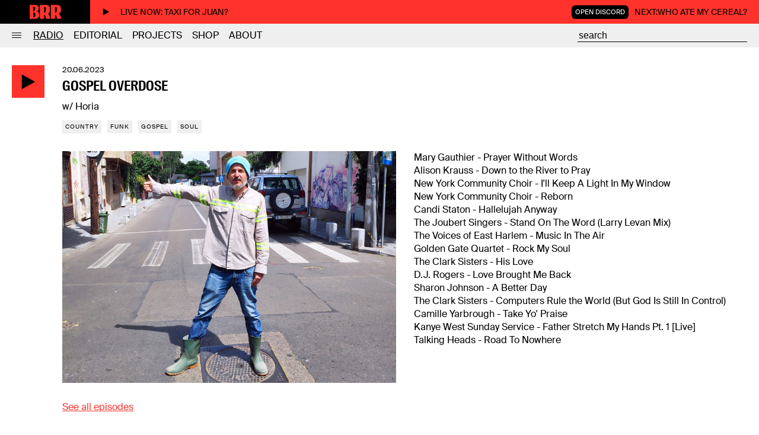

--- FILE ---
content_type: text/html; charset=UTF-8
request_url: https://blackrhinoradio.com/radio/shows/gospel-overdose/episodes/gospel-overdose-2023-06-20
body_size: 6643
content:
<!doctype html>
<html class="no-js" lang="en">

    <head>

        <meta charset="utf-8">

        <meta http-equiv="X-UA-Compatible" content="IE=edge">

        <meta name="viewport" content="width=device-width, initial-scale=1.0">

        <meta name="facebook-domain-verification" content="7rs3mighx9fsze02h172luzz17h3s1">

        <title>Gospel Overdose, w/ Horia (20.06.2023) - Black Rhino Radio</title>

<meta name="description" content="&lt;p&gt;I&#039;ve started Gospel Overdose as an exploration of African American Gospel and as a way to bring spiritually in my everyday life, in the form of a joyful soundtrack. This exploration has lead me back to the soundtrack of my youth, the music that got me here in the first place.&lt;br /&gt;&lt;br /&gt;&lt;/p&gt;
&lt;p&gt;So, I&#039;ve got them both in, in equal measures, the sacred and the obscene, the gospel and the overdose, as I still find joy in both.&lt;br /&gt;&lt;br /&gt;&lt;/p&gt;
&lt;p&gt;It&#039;s the Sunday Service that I would love to attend , from hip-hop to early blues and roots, from Golden Age Gospel to psychedelic, punk, funk and disco. Music has always been a way for me to deal with depression, anxiety, loniness and sorrow, so this is my way of delivering some good news.&lt;/p&gt;">

<meta name="theme-color" content="#ffffff">



<meta property="og:type" content="website">

<meta property="og:site_name" content="Black Rhino">

<meta property="og:title" content="Gospel Overdose, w/ Horia (20.06.2023) - Black Rhino Radio">

<meta property="og:description" content="&lt;p&gt;I&#039;ve started Gospel Overdose as an exploration of African American Gospel and as a way to bring spiritually in my everyday life, in the form of a joyful soundtrack. This exploration has lead me back to the soundtrack of my youth, the music that got me here in the first place.&lt;br /&gt;&lt;br /&gt;&lt;/p&gt;
&lt;p&gt;So, I&#039;ve got them both in, in equal measures, the sacred and the obscene, the gospel and the overdose, as I still find joy in both.&lt;br /&gt;&lt;br /&gt;&lt;/p&gt;
&lt;p&gt;It&#039;s the Sunday Service that I would love to attend , from hip-hop to early blues and roots, from Golden Age Gospel to psychedelic, punk, funk and disco. Music has always been a way for me to deal with depression, anxiety, loniness and sorrow, so this is my way of delivering some good news.&lt;/p&gt;">

<meta property="og:url" content="https://blackrhinoradio.com/radio/shows/gospel-overdose/episodes/gospel-overdose-2023-06-20">

<meta property="og:image" content="https://blackrhinoradio.com/storage/media/radio/shows/283/gospel-overdose-2023-06-20-cover.jpg">

<meta property="og:image:width" content="1200">

<meta property="og:image:height" content="630">

<meta property="og:image:type" content="image/jpeg" />



<meta name="twitter:card" content="summary_large_image">

<meta name="twitter:site" content="">

<meta name="twitter:title" content="Gospel Overdose, w/ Horia (20.06.2023) - Black Rhino Radio">

<meta name="twitter:description" content="&lt;p&gt;I&#039;ve started Gospel Overdose as an exploration of African American Gospel and as a way to bring spiritually in my everyday life, in the form of a joyful soundtrack. This exploration has lead me back to the soundtrack of my youth, the music that got me here in the first place.&lt;br /&gt;&lt;br /&gt;&lt;/p&gt;
&lt;p&gt;So, I&#039;ve got them both in, in equal measures, the sacred and the obscene, the gospel and the overdose, as I still find joy in both.&lt;br /&gt;&lt;br /&gt;&lt;/p&gt;
&lt;p&gt;It&#039;s the Sunday Service that I would love to attend , from hip-hop to early blues and roots, from Golden Age Gospel to psychedelic, punk, funk and disco. Music has always been a way for me to deal with depression, anxiety, loniness and sorrow, so this is my way of delivering some good news.&lt;/p&gt;">

<meta name="twitter:creator" content="">

<meta name="twitter:image" content="https://blackrhinoradio.com/storage/media/radio/shows/283/gospel-overdose-2023-06-20-cover.jpg">

        <link rel="icon" href="https://blackrhinoradio.com/images/icons/icon-192.png" type="image/png" sizes="192x192">

        <link rel="apple-touch-icon" href="https://blackrhinoradio.com/images/icons/icon-192.png" type="image/png" sizes="192x192">

        <link rel="stylesheet" href="https://blackrhinoradio.com/css/main.css?v=0.140">

        <link rel="stylesheet" href="https://unpkg.com/swiper@7/swiper-bundle.min.css">

        <link rel="manifest" href="https://blackrhinoradio.com/manifest.json">

        <link rel="alternate" href="https://blackrhinoradio.com/feed" type="application/rss+xml" title="Black Rhino">

        
        <!-- Google Tag Manager -->
        <script>(function(w,d,s,l,i){w[l]=w[l]||[];w[l].push({'gtm.start':
        new Date().getTime(),event:'gtm.js'});var f=d.getElementsByTagName(s)[0],
        j=d.createElement(s),dl=l!='dataLayer'?'&l='+l:'';j.async=true;j.src=
        'https://www.googletagmanager.com/gtm.js?id='+i+dl;f.parentNode.insertBefore(j,f);
        })(window,document,'script','dataLayer','GTM-T9NM3DB');</script>
        <!-- End Google Tag Manager -->

        <!-- Facebook Pixel Code -->
        <script>
        !function(f,b,e,v,n,t,s)
        {if(f.fbq)return;n=f.fbq=function(){n.callMethod?
        n.callMethod.apply(n,arguments):n.queue.push(arguments)};
        if(!f._fbq)f._fbq=n;n.push=n;n.loaded=!0;n.version='2.0';
        n.queue=[];t=b.createElement(e);t.async=!0;
        t.src=v;s=b.getElementsByTagName(e)[0];
        s.parentNode.insertBefore(t,s)}(window, document,'script',
        'https://connect.facebook.net/en_US/fbevents.js');
        fbq('init', '399848560601291');
        fbq('track', 'PageView');
        </script>
        <noscript><img height="1" width="1" style="display:none"
        src="https://www.facebook.com/tr?id=399848560601291&ev=PageView&noscript=1"
        /></noscript>
        <!-- End Facebook Pixel Code -->

    </head>

    <body>

        <!-- Google Tag Manager (noscript) -->
        <noscript><iframe src="https://www.googletagmanager.com/ns.html?id=GTM-T9NM3DB"
        height="0" width="0" style="display:none;visibility:hidden"></iframe></noscript>
        <!-- End Google Tag Manager (noscript) -->

        <nav class="nav" id="nav">

            <header class="nav-header">

                <div class="nav-icons close" id="close-nav"><svg><use xlink:href="https://blackrhinoradio.com/images/icons.svg#hamburger-closed"></use></svg></div>

            </header>

            <section class="nav-content">

                <div class="nav-top">

                    <ul class="nav-menu">

                                                <li class="app"><a href="https://apps.apple.com/ro/app/black-rhino-radio/id1569162668" target="_blank"><svg><use xlink:href="https://blackrhinoradio.com/images/icons.svg#ios"></use></svg> iOS App</a></li>
                        
                                                <li class="app2"><a href="https://play.google.com/store/apps/details?id=com.brr.blackrhinoradio" target="_blank"><svg><use xlink:href="https://blackrhinoradio.com/images/icons.svg#android"></use></svg> Android App</a></li>
                        
                        <li>

                            <a href="https://blackrhinoradio.com/radio/latest">Radio</a>

                            <ul>

                                <li><a href="https://blackrhinoradio.com/radio/latest">Latest</a></li>

                                <li><a href="https://blackrhinoradio.com/radio/category/shows">Shows</a></li>

                                <li><a href="https://blackrhinoradio.com/radio/schedule">Schedule</a></li>

                                <li><a href="https://blackrhinoradio.com/radio/collections">Collections</a></li>

                                <li><a href="https://blackrhinoradio.com/radio/category/series">Series</a></li>

                                <li><a href="https://blackrhinoradio.com/radio/specials">Specials</a></li>

                                <li><a href="https://blackrhinoradio.com/radio/featured">Featured</a></li>

                                <li><a href="https://blackrhinoradio.com/radio/genres">Genres</a></li>

                            </ul>

                        </li>

                        <li>

                            <a href="https://blackrhinoradio.com/category/editorial">Editorial</a>

                            <ul>

                                <li><a href="https://blackrhinoradio.com/category/news">News</a></li>

                                <li><a href="https://blackrhinoradio.com/category/interviews">Interviews</a></li>

                                <li><a href="https://blackrhinoradio.com/category/reviews">Reviews</a></li>

                                <li><a href="https://blackrhinoradio.com/category/cover-story">Cover story</a></li>

                                <li><a href="https://blackrhinoradio.com/category/lists">Lists</a></li>

                            </ul>

                        </li>

                        <li>

                            <a href="https://blackrhinoradio.com/category/projects">Projects</a>

                            <ul>

                                <li><a href="https://blackrhinoradio.com/category/more-than-a-hustle">More Than a Hustle</a></li>

                                <li><a href="https://blackrhinoradio.com/category/out-of-nowhere">Out Of Nowhere</a></li>

                                <li><a href="https://blackrhinoradio.com/category/artist-in-residence">Artists in residence</a></li>

                                <li><a href="https://blackrhinoradio.com/category/conferences">Conferences</a></li>

                                <li><a href="https://blackrhinoradio.com/category/events">Events</a></li>

                                <li><a href="https://blackrhinoradio.com/category/talks">Talks</a></li>

                            </ul>

                        </li>

                        <li><a href="https://shop.blackrhinoradio.com/" target="_blank">Shop</a></li>

                        <li><a href="https://blackrhinoradio.com/about">About</a></li>

                        <li class="subscribe"><a href="https://discord.com/invite/CsDMv3gSaR" class="subscribe">Open Discord</a></li>

                        <li class="subscribe"><a href="http://eepurl.com/iEom5Y" class="subscribe">Subscribe</a></li>

                        
                    </ul>

                </div>

                <div class="nav-bottom">

                    <ul class="nav-social-media-icons">

                        <li><a href="https://www.instagram.com/blackrhino_radio/" target="_blank" rel="nofollow"><svg><use xlink:href="https://blackrhinoradio.com/images/icons.svg#instagram"></use></svg></a></li>
                        <li><a href="https://www.mixcloud.com/BlackRhinoRadio/" target="_blank" rel="nofollow"><svg class="svg-mixcloud"><use xlink:href="https://blackrhinoradio.com/images/icons.svg#mixcloud"></use></svg></a></li>
                        <li><a href="https://www.facebook.com/blackrhinoradio" target="_blank" rel="nofollow"><svg><use xlink:href="https://blackrhinoradio.com/images/icons.svg#facebook"></use></svg></a></li>
                        <li><a href="https://www.youtube.com/c/BlackRhinoRadio" target="_blank" rel="nofollow"><svg><use xlink:href="https://blackrhinoradio.com/images/icons.svg#youtube"></use></svg></a></li>
                        <li><a href="https://soundcloud.com/black-rhino-radio" target="_blank" rel="nofollow"><svg><use xlink:href="https://blackrhinoradio.com/images/icons.svg#soundcloud"></use></svg></a></li>

                    </ul>

                    <a href="https://blackrhinoradio.com" class="nav-logo">
                        <img src="https://blackrhinoradio.com/images/logo-nav-3.svg" alt="Black Rhino Logo">
                    </a>



                </div>

            </section>

        </nav>

        <div class="overlay"></div>

        <div class="content">

            <header class="header solid">

    <div class="top">

        <a href="https://blackrhinoradio.com" class="logo">
            <svg><use xlink:href="https://blackrhinoradio.com/images/icons.svg?v=545#logo-brr"></use></svg>
        </a>

        <div class="radio-bar" id="radio-bar">

            <div class="now">
                <a href="https://blackrhinoradio.com/radio/listen" target="_blank">
                    <span class="play-icon"><svg><use xlink:href="https://blackrhinoradio.com/images/icons.svg#play"></use></svg></span>
                    Live now<span class="live-now-title">: Taxi for Juan?</span>
                </a>
            </div>

            <div class="next">
                <a href="https://discord.com/invite/CsDMv3gSaR" class="discord-button" target="_blank">Open Discord</a>
                Next: <span class="live-next-title">Who ate my cereal?</span>
            </div>

        </div>

    </div>

    <div class="bottom">

        <div class="navigation">

            <div class="nav-icons hamburger" id="open-nav">
                <svg><use xlink:href="https://blackrhinoradio.com/images/icons.svg#hamburger"></use></svg>
            </div>

            <div class="breadcrumb">Radio / Shows</div>

            <nav class="menu">

                <ul>

                    <li><a href="https://blackrhinoradio.com/radio/latest"  class="active" >Radio</a></li>

                    <li><a href="https://blackrhinoradio.com/category/editorial" >Editorial</a></li>

                    <li><a href="https://blackrhinoradio.com/category/projects" >Projects</a></li>

                    <li><a href="https://shop.blackrhinoradio.com/" target="_blank" >Shop</a></li>

                    <li><a href="https://blackrhinoradio.com/about" >About</a></li>

                </ul>

            </nav>

        </div>

        
    <div class="submenu">

            <ul>

                <li><a href="https://blackrhinoradio.com/radio/latest" >Latest</a></li>

                <li><a href="https://blackrhinoradio.com/radio/category/shows"  class="active" >Shows</a></li>

                <li><a href="https://blackrhinoradio.com/radio/schedule" >Schedule</a></li>

                <li><a href="https://blackrhinoradio.com/radio/collections" >Collections</a></li>

                <li><a href="https://blackrhinoradio.com/radio/category/series" >Series</a></li>

                <li><a href="https://blackrhinoradio.com/radio/specials" >Specials</a></li>

                <li><a href="https://blackrhinoradio.com/radio/featured" >Featured</a></li>

                <li><a href="#" class="toggle-radio-filter ">Genres</a></li>

            </ul>

        </div>


        <div class="search">

            

            <form action="https://blackrhinoradio.com/search" method="POST" class="search-form">

                <input type="hidden" name="_token" value="x7xbzIm8Pp4GTpBULgI6GVhxThZAlfidXr2rraRX">
                <input type="search" name="keyword" id="search-input" value="" placeholder="search" autocomplete="off" minlength="2">

            </form>

            <div class="nav-icons search" id="open-search">
                <svg><use xlink:href="https://blackrhinoradio.com/images/icons.svg#search"></use></svg>
            </div>

        </div>

    </div>

</header>

<div class="header-empty "></div>


    <div class="radio-filter" >

            <ul class="radio-filter-genres">

                
                <li><a href="https://blackrhinoradio.com/radio/shows/genre/acid">Acid</a></li>

                
                <li><a href="https://blackrhinoradio.com/radio/shows/genre/acoustic">Acoustic</a></li>

                
                <li><a href="https://blackrhinoradio.com/radio/shows/genre/afro">Afro</a></li>

                
                <li><a href="https://blackrhinoradio.com/radio/shows/genre/afrobeat">Afrobeat</a></li>

                
                <li><a href="https://blackrhinoradio.com/radio/shows/genre/alternative">Alternative</a></li>

                
                <li><a href="https://blackrhinoradio.com/radio/shows/genre/amapiano">Amapiano</a></li>

                
                <li><a href="https://blackrhinoradio.com/radio/shows/genre/ambient">Ambient</a></li>

                
                <li><a href="https://blackrhinoradio.com/radio/shows/genre/ambient-jazz">Ambient Jazz</a></li>

                
                <li><a href="https://blackrhinoradio.com/radio/shows/genre/ambient-techno">Ambient techno</a></li>

                
                <li><a href="https://blackrhinoradio.com/radio/shows/genre/balearic">Balearic</a></li>

                
                <li><a href="https://blackrhinoradio.com/radio/shows/genre/bass">Bass</a></li>

                
                <li><a href="https://blackrhinoradio.com/radio/shows/genre/beat">Beat</a></li>

                
                <li><a href="https://blackrhinoradio.com/radio/shows/genre/beats">Beats</a></li>

                
                <li><a href="https://blackrhinoradio.com/radio/shows/genre/blues">Blues</a></li>

                
                <li><a href="https://blackrhinoradio.com/radio/shows/genre/boogie">Boogie</a></li>

                
                <li><a href="https://blackrhinoradio.com/radio/shows/genre/brazilian">Brazilian</a></li>

                
                <li><a href="https://blackrhinoradio.com/radio/shows/genre/breakbeat">Breakbeat</a></li>

                
                <li><a href="https://blackrhinoradio.com/radio/shows/genre/breaks">Breaks</a></li>

                
                <li><a href="https://blackrhinoradio.com/radio/shows/genre/choral">Choral</a></li>

                
                <li><a href="https://blackrhinoradio.com/radio/shows/genre/classical">Classical</a></li>

                
                <li><a href="https://blackrhinoradio.com/radio/shows/genre/contemporary-jazz">Contemporary Jazz</a></li>

                
                <li><a href="https://blackrhinoradio.com/radio/shows/genre/country">Country</a></li>

                
                <li><a href="https://blackrhinoradio.com/radio/shows/genre/cumbia">Cumbia</a></li>

                
                <li><a href="https://blackrhinoradio.com/radio/shows/genre/dance">Dance</a></li>

                
                <li><a href="https://blackrhinoradio.com/radio/shows/genre/dancehall">Dancehall</a></li>

                
                <li><a href="https://blackrhinoradio.com/radio/shows/genre/deep-house">Deep House</a></li>

                
                <li><a href="https://blackrhinoradio.com/radio/shows/genre/detroit-techno">Detroit Techno</a></li>

                
                <li><a href="https://blackrhinoradio.com/radio/shows/genre/disco">Disco</a></li>

                
                <li><a href="https://blackrhinoradio.com/radio/shows/genre/doom">doom</a></li>

                
                <li><a href="https://blackrhinoradio.com/radio/shows/genre/downtempo">Downtempo</a></li>

                
                <li><a href="https://blackrhinoradio.com/radio/shows/genre/drone">Drone</a></li>

                
                <li><a href="https://blackrhinoradio.com/radio/shows/genre/drum-bass">Drum &amp; Bass</a></li>

                
                <li><a href="https://blackrhinoradio.com/radio/shows/genre/drumfunk">Drumfunk</a></li>

                
                <li><a href="https://blackrhinoradio.com/radio/shows/genre/dub">Dub</a></li>

                
                <li><a href="https://blackrhinoradio.com/radio/shows/genre/dub-techno">Dub Techno</a></li>

                
                <li><a href="https://blackrhinoradio.com/radio/shows/genre/dubstep">Dubstep</a></li>

                
                <li><a href="https://blackrhinoradio.com/radio/shows/genre/electro">Electro</a></li>

                
                <li><a href="https://blackrhinoradio.com/radio/shows/genre/electronic">Electronic</a></li>

                
                <li><a href="https://blackrhinoradio.com/radio/shows/genre/electronica">Electronica</a></li>

                
                <li><a href="https://blackrhinoradio.com/radio/shows/genre/emo">Emo</a></li>

                
                <li><a href="https://blackrhinoradio.com/radio/shows/genre/experimental">Experimental</a></li>

                
                <li><a href="https://blackrhinoradio.com/radio/shows/genre/folk">Folk</a></li>

                
                <li><a href="https://blackrhinoradio.com/radio/shows/genre/footwork">Footwork</a></li>

                
                <li><a href="https://blackrhinoradio.com/radio/shows/genre/free-jazz">Free Jazz</a></li>

                
                <li><a href="https://blackrhinoradio.com/radio/shows/genre/funk">Funk</a></li>

                
                <li><a href="https://blackrhinoradio.com/radio/shows/genre/garage">Garage</a></li>

                
                <li><a href="https://blackrhinoradio.com/radio/shows/genre/gospel">Gospel</a></li>

                
                <li><a href="https://blackrhinoradio.com/radio/shows/genre/grime">Grime</a></li>

                
                <li><a href="https://blackrhinoradio.com/radio/shows/genre/hardcore">Hardcore</a></li>

                
                <li><a href="https://blackrhinoradio.com/radio/shows/genre/hip-hop">Hip Hop</a></li>

                
                <li><a href="https://blackrhinoradio.com/radio/shows/genre/house">House</a></li>

                
                <li><a href="https://blackrhinoradio.com/radio/shows/genre/idm">IDM</a></li>

                
                <li><a href="https://blackrhinoradio.com/radio/shows/genre/indie">Indie</a></li>

                
                <li><a href="https://blackrhinoradio.com/radio/shows/genre/industrial">Industrial</a></li>

                
                <li><a href="https://blackrhinoradio.com/radio/shows/genre/interview">Interview</a></li>

                
                <li><a href="https://blackrhinoradio.com/radio/shows/genre/italo-disco">Italo Disco</a></li>

                
                <li><a href="https://blackrhinoradio.com/radio/shows/genre/jam-session">Jam session</a></li>

                
                <li><a href="https://blackrhinoradio.com/radio/shows/genre/jazz">Jazz</a></li>

                
                <li><a href="https://blackrhinoradio.com/radio/shows/genre/jungle">Jungle</a></li>

                
                <li><a href="https://blackrhinoradio.com/radio/shows/genre/latin">Latin</a></li>

                
                <li><a href="https://blackrhinoradio.com/radio/shows/genre/leftfield">Leftfield</a></li>

                
                <li><a href="https://blackrhinoradio.com/radio/shows/genre/library">Library</a></li>

                
                <li><a href="https://blackrhinoradio.com/radio/shows/genre/lo-fi">Lo-fi</a></li>

                
                <li><a href="https://blackrhinoradio.com/radio/shows/genre/metal">Metal</a></li>

                
                <li><a href="https://blackrhinoradio.com/radio/shows/genre/minimal">Minimal</a></li>

                
                <li><a href="https://blackrhinoradio.com/radio/shows/genre/new-wave">New Wave</a></li>

                
                <li><a href="https://blackrhinoradio.com/radio/shows/genre/noise">Noise</a></li>

                
                <li><a href="https://blackrhinoradio.com/radio/shows/genre/pop">Pop</a></li>

                
                <li><a href="https://blackrhinoradio.com/radio/shows/genre/post-punk">Post Punk</a></li>

                
                <li><a href="https://blackrhinoradio.com/radio/shows/genre/post-rock">Post Rock</a></li>

                
                <li><a href="https://blackrhinoradio.com/radio/shows/genre/psychedelic">Psychedelic</a></li>

                
                <li><a href="https://blackrhinoradio.com/radio/shows/genre/psyhedelic-rock">Psyhedelic Rock</a></li>

                
                <li><a href="https://blackrhinoradio.com/radio/shows/genre/punk">Punk</a></li>

                
                <li><a href="https://blackrhinoradio.com/radio/shows/genre/rb">R&amp;B</a></li>

                
                <li><a href="https://blackrhinoradio.com/radio/shows/genre/rap">Rap</a></li>

                
                <li><a href="https://blackrhinoradio.com/radio/shows/genre/rave">Rave</a></li>

                
                <li><a href="https://blackrhinoradio.com/radio/shows/genre/reading">Reading</a></li>

                
                <li><a href="https://blackrhinoradio.com/radio/shows/genre/reggae">Reggae</a></li>

                
                <li><a href="https://blackrhinoradio.com/radio/shows/genre/reggaeton">Reggaeton</a></li>

                
                <li><a href="https://blackrhinoradio.com/radio/shows/genre/rnb">RnB</a></li>

                
                <li><a href="https://blackrhinoradio.com/radio/shows/genre/rock">Rock</a></li>

                
                <li><a href="https://blackrhinoradio.com/radio/shows/genre/rocknroll">Rock&#039;n&#039;Roll</a></li>

                
                <li><a href="https://blackrhinoradio.com/radio/shows/genre/roots">Roots</a></li>

                
                <li><a href="https://blackrhinoradio.com/radio/shows/genre/screamo">Screamo</a></li>

                
                <li><a href="https://blackrhinoradio.com/radio/shows/genre/shoegaze">Shoegaze</a></li>

                
                <li><a href="https://blackrhinoradio.com/radio/shows/genre/ska">Ska</a></li>

                
                <li><a href="https://blackrhinoradio.com/radio/shows/genre/soul">Soul</a></li>

                
                <li><a href="https://blackrhinoradio.com/radio/shows/genre/soundscape">Soundscape</a></li>

                
                <li><a href="https://blackrhinoradio.com/radio/shows/genre/spiritual-jazz">Spiritual Jazz</a></li>

                
                <li><a href="https://blackrhinoradio.com/radio/shows/genre/spoken-word">Spoken Word</a></li>

                
                <li><a href="https://blackrhinoradio.com/radio/shows/genre/stoner-rock">Stoner Rock</a></li>

                
                <li><a href="https://blackrhinoradio.com/radio/shows/genre/synthwave">Synthwave</a></li>

                
                <li><a href="https://blackrhinoradio.com/radio/shows/genre/talks">Talks</a></li>

                
                <li><a href="https://blackrhinoradio.com/radio/shows/genre/tech-house">Tech House</a></li>

                
                <li><a href="https://blackrhinoradio.com/radio/shows/genre/techno">Techno</a></li>

                
                <li><a href="https://blackrhinoradio.com/radio/shows/genre/trance">Trance</a></li>

                
                <li><a href="https://blackrhinoradio.com/radio/shows/genre/trap">Trap</a></li>

                
                <li><a href="https://blackrhinoradio.com/radio/shows/genre/tribal">Tribal</a></li>

                
                <li><a href="https://blackrhinoradio.com/radio/shows/genre/trip-hop">Trip hop</a></li>

                
                <li><a href="https://blackrhinoradio.com/radio/shows/genre/uk-garage">UK Garage</a></li>

                
                <li><a href="https://blackrhinoradio.com/radio/shows/genre/uk-jazz">UK Jazz</a></li>

                
                <li><a href="https://blackrhinoradio.com/radio/shows/genre/world">World</a></li>

                
            </ul>

        </div>




            
            
    <div class="wrapper-radio">

        <article class="radio-show episode">

            <div class="radio-show-cover">

                
                    <a href="https://blackrhinoradio.com/storage/media/radio/shows/283/gospel-overdose-2023-06-20-cover.jpg" data-fancybox="images">

                        <img src="https://blackrhinoradio.com/storage/media/radio/shows/283/gospel-overdose-2023-06-20-cover.jpg" alt="Gospel Overdose" srcset="  https://blackrhinoradio.com/storage/media/radio/shows/283/gospel-overdose-2023-06-20-cover.jpg 720w  , https://blackrhinoradio.com/storage/media/radio/shows/283/gospel-overdose-2023-06-20-cover-small.jpg 320w  , https://blackrhinoradio.com/storage/media/radio/shows/283/gospel-overdose-2023-06-20-cover-medium.jpg 640w " sizes="100vw" class="cover">

                    </a>

                
            </div>

            
                <div class="radio-show-episode-play-button" id="play-mixcloud">
                    <svg><use xlink:href="https://blackrhinoradio.com/images/icons.svg#play"></use></svg>
                </div>

                

                

            
            <div class="radio-show-episode-info">

                <div>

                    
                    <div class="radio-show-episode-date">20.06.2023   </div>

                    <h1 class="radio-show-episode-title">

                        Gospel Overdose

                        
                    </h1>

                    
                        <div class="radio-show-episode-host">w/ Horia</div>

                    
                    
                        <div class="radio-show-genres">

                            
                                <a href="https://blackrhinoradio.com/radio/shows/genre/country">Country</a>

                            
                                <a href="https://blackrhinoradio.com/radio/shows/genre/funk">Funk</a>

                            
                                <a href="https://blackrhinoradio.com/radio/shows/genre/gospel">Gospel</a>

                            
                                <a href="https://blackrhinoradio.com/radio/shows/genre/soul">Soul</a>

                            
                        </div>

                    
                </div>

            </div>

            

            <div class="radio-show-episode-details">

                
                    <a href="https://blackrhinoradio.com/radio/shows/gospel-overdose" class="show-all-episodes">See all episodes</a>

                
                
                    <div class="radio-show-episode-description"><p>I've started Gospel Overdose as an exploration of African American Gospel and as a way to bring spiritually in my everyday life, in the form of a joyful soundtrack. This exploration has lead me back to the soundtrack of my youth, the music that got me here in the first place.<br /><br /></p>
<p>So, I've got them both in, in equal measures, the sacred and the obscene, the gospel and the overdose, as I still find joy in both.<br /><br /></p>
<p>It's the Sunday Service that I would love to attend , from hip-hop to early blues and roots, from Golden Age Gospel to psychedelic, punk, funk and disco. Music has always been a way for me to deal with depression, anxiety, loniness and sorrow, so this is my way of delivering some good news.</p></div>

                
                                

                
            </div>

            <div class="radio-show-episode-playlist">

                
                    Mary Gauthier - Prayer Without Words<br />
Alison Krauss - Down to the River to Pray<br />
New York Community Choir - I'll Keep A Light In My Window<br />
New York Community Choir - Reborn<br />
Candi Staton - Hallelujah Anyway<br />
The Joubert Singers - Stand On The Word (Larry Levan Mix)<br />
The Voices of East Harlem - Music In The Air<br />
Golden Gate Quartet - Rock My Soul<br />
The Clark Sisters - His Love<br />
D.J. Rogers - Love Brought Me Back<br />
Sharon Johnson - A Better Day<br />
The Clark Sisters - Computers Rule the World (But God Is Still In Control)<br />
Camille Yarbrough - Take Yo' Praise<br />
Kanye West Sunday Service - Father Stretch My Hands Pt. 1 [Live]<br />
Talking Heads - Road To Nowhere

                
            </div>

        </article>

        
            <div class="section-title">You may also like</div>

            <section class="radio-grid-5col">

        
        <article class="radio-grid-item radio-grid-details">

            <div class="radio-grid-thumbnail">

                
                    <img src="https://blackrhinoradio.com/storage/media/radio/shows/140/into-the-mixing-glass-2024-02-01-tn.jpg" alt="" >

                
                
                    <div class="play-overlay" id="play-mixcloud-from-tn" datamixcloudurl="https://www.mixcloud.com/upload/BlackRhinoRadio/into-the-mixing-glass-w-drago%C8%99-bucur-rare%C8%99-roman-1st-of-february-2024">
                        <svg><use xlink:href="https://blackrhinoradio.com/images/icons.svg#play-empty"></use></svg>
                    </div>
                    
                    

                
            </div>

            <a href="https://blackrhinoradio.com/radio/shows/into-the-mixing-glass/episodes/into-the-mixing-glass-2024-02-01">

                <div class="radio-grid-date">
                    01.02.2024
                </div>

                <div class="radio-grid-title">
                    Into the mixing glass
                                    </div>

                                <div class="radio-grid-host">
                                        w/ Dragoș Bucur, Rareș Roman
                                    </div>
                
            </a>

            <div class="radio-grid-genres">

                
                    <a href="https://blackrhinoradio.com/radio/shows/genre/funk">Funk</a>

                
                    <a href="https://blackrhinoradio.com/radio/shows/genre/hip-hop">Hip Hop</a>

                
                    <a href="https://blackrhinoradio.com/radio/shows/genre/soul">Soul</a>

                
            </div>

        </article>

        
        <article class="radio-grid-item radio-grid-details">

            <div class="radio-grid-thumbnail">

                
                    <img src="https://blackrhinoradio.com/storage/media/radio/shows/44/voice-of-peace-from-two-sides-records-2022-04-08-tn.jpg" alt="" >

                
                
                    <div class="play-overlay" id="play-mixcloud-from-tn" datamixcloudurl="https://www.mixcloud.com/BlackRhinoRadio/voice-of-peace-from-two-sides-records-w-alin-bitter-8th-of-april-2022/">
                        <svg><use xlink:href="https://blackrhinoradio.com/images/icons.svg#play-empty"></use></svg>
                    </div>
                    
                    

                
            </div>

            <a href="https://blackrhinoradio.com/radio/shows/voice-of-peace-from-two-sides-records/episodes/voice-of-peace-from-two-sides-records-2022-04-08">

                <div class="radio-grid-date">
                    08.04.2022
                </div>

                <div class="radio-grid-title">
                    Voice of Peace from Two Sides Records
                                    </div>

                                <div class="radio-grid-host">
                                        w/ Alin Bittel
                                    </div>
                
            </a>

            <div class="radio-grid-genres">

                
                    <a href="https://blackrhinoradio.com/radio/shows/genre/disco">Disco</a>

                
                    <a href="https://blackrhinoradio.com/radio/shows/genre/electronic">Electronic</a>

                
                    <a href="https://blackrhinoradio.com/radio/shows/genre/rock">Rock</a>

                
                    <a href="https://blackrhinoradio.com/radio/shows/genre/soul">Soul</a>

                
            </div>

        </article>

        
        <article class="radio-grid-item radio-grid-details">

            <div class="radio-grid-thumbnail">

                
                    <img src="https://blackrhinoradio.com/storage/media/radio/shows/456/real-bae-shit-2025-07-07-tn.jpg" alt="" >

                
                
                    <div class="play-overlay" id="play-mixcloud-from-tn" datamixcloudurl="https://www.mixcloud.com/BlackRhinoRadio/real-bae-shit-w-iza-07072025/">
                        <svg><use xlink:href="https://blackrhinoradio.com/images/icons.svg#play-empty"></use></svg>
                    </div>
                    
                    

                
            </div>

            <a href="https://blackrhinoradio.com/radio/shows/real-bae-shit/episodes/real-bae-shit-2025-07-07">

                <div class="radio-grid-date">
                    07.07.2025
                </div>

                <div class="radio-grid-title">
                    Real BAE Shit
                                    </div>

                                <div class="radio-grid-host">
                                        w/ Iza
                                    </div>
                
            </a>

            <div class="radio-grid-genres">

                
                    <a href="https://blackrhinoradio.com/radio/shows/genre/country">Country</a>

                
                    <a href="https://blackrhinoradio.com/radio/shows/genre/indie">Indie</a>

                
            </div>

        </article>

        
        <article class="radio-grid-item radio-grid-details">

            <div class="radio-grid-thumbnail">

                
                    <img src="https://blackrhinoradio.com/storage/media/radio/shows/301/crates-waves-2024-11-19-qrusifix-tn.jpg" alt=""  loading="lazy" >

                
                
                    <div class="play-overlay" id="play-mixcloud-from-tn" datamixcloudurl="https://www.mixcloud.com/BlackRhinoRadio/crates-waves-w-moose-dawa-qrusifix-19th-november-2024/">
                        <svg><use xlink:href="https://blackrhinoradio.com/images/icons.svg#play-empty"></use></svg>
                    </div>
                    
                    

                
            </div>

            <a href="https://blackrhinoradio.com/radio/shows/crates-waves/episodes/crates-waves-2024-11-19-qrusifix">

                <div class="radio-grid-date">
                    19.11.2024
                </div>

                <div class="radio-grid-title">
                    Crates & Waves
                                    </div>

                                <div class="radio-grid-host">
                                        w/ Moose Dawa & Qrusifix
                                    </div>
                
            </a>

            <div class="radio-grid-genres">

                
                    <a href="https://blackrhinoradio.com/radio/shows/genre/jazz">Jazz</a>

                
                    <a href="https://blackrhinoradio.com/radio/shows/genre/soul">Soul</a>

                
                    <a href="https://blackrhinoradio.com/radio/shows/genre/world">World</a>

                
            </div>

        </article>

        
        <article class="radio-grid-item radio-grid-details">

            <div class="radio-grid-thumbnail">

                
                    <img src="https://blackrhinoradio.com/storage/media/radio/shows/92/the-ankle-breaker-show-2023-03-23-tn.jpg" alt=""  loading="lazy" >

                
                
                    <div class="play-overlay" id="play-mixcloud-from-tn" datamixcloudurl="https://www.mixcloud.com/BlackRhinoRadio/the-ankle-breaker-show-w-meelouna-phil-cocks-23rd-march-2023/">
                        <svg><use xlink:href="https://blackrhinoradio.com/images/icons.svg#play-empty"></use></svg>
                    </div>
                    
                    

                
            </div>

            <a href="https://blackrhinoradio.com/radio/shows/the-ankle-breaker-show/episodes/the-ankle-breaker-show-2023-03-23">

                <div class="radio-grid-date">
                    23.03.2023
                </div>

                <div class="radio-grid-title">
                    The Ankle Breaker Show
                                    </div>

                                <div class="radio-grid-host">
                                        w/ Meelouna & Phil Cocks
                                    </div>
                
            </a>

            <div class="radio-grid-genres">

                
                    <a href="https://blackrhinoradio.com/radio/shows/genre/boogie">Boogie</a>

                
                    <a href="https://blackrhinoradio.com/radio/shows/genre/funk">Funk</a>

                
                    <a href="https://blackrhinoradio.com/radio/shows/genre/soul">Soul</a>

                
            </div>

        </article>

        
    </section>

        
    </div>


            <footer class="footer">

    <div class="footer-logos">

        <a href="https://blackrhinoradio.com" class="footer-logo">
            <img src="https://blackrhinoradio.com/images/logo-footer-3.svg" alt="Black Rhino Logo">
        </a>



    </div>

    <div class="footer-content">

        <nav class="nav-footer">

            <ul>

                <li><a href="https://shop.blackrhinoradio.com/" target="_blank">Shop</a></li>

                <li><a href="https://blackrhinoradio.com/about">About Us</a></li>

                <li><a href="http://eepurl.com/iEom5Y" target="_blank">Newsletter</a></li>

                <li><a href="https://blackrhinoradio.com/privacy-policy">Privacy Policy</a></li>

            </ul>

        </nav>

        <div class="copyright">&copy;2026 Black Rhino Radio. All rights reserved. Use of and/or registration on any portion of this site constitutes acceptance of our privacy policy. The material on this site may not be reproduced, distributed, transmitted, cached or otherwise used, except with prior written permission of Black Rhino Radio..</div>

        

    </div>

    <ul class="footer-social-media-icons">

        <li><a href="https://www.instagram.com/blackrhino_radio/" target="_blank" rel="nofollow"><svg><use xlink:href="https://blackrhinoradio.com/images/icons.svg#instagram"></use></svg></a></li>
        <li><a href="https://www.mixcloud.com/BlackRhinoRadio/" target="_blank" rel="nofollow"><svg class="svg-mixcloud"><use xlink:href="https://blackrhinoradio.com/images/icons.svg#mixcloud"></use></svg></a></li>
        <li><a href="https://www.facebook.com/blackrhinoradio" target="_blank" rel="nofollow"><svg><use xlink:href="https://blackrhinoradio.com/images/icons.svg#facebook"></use></svg></a></li>
        <li><a href="https://www.youtube.com/c/BlackRhinoRadio" target="_blank" rel="nofollow"><svg><use xlink:href="https://blackrhinoradio.com/images/icons.svg#youtube"></use></svg></a></li>
        <li><a href="https://soundcloud.com/black-rhino-radio" target="_blank" rel="nofollow"><svg><use xlink:href="https://blackrhinoradio.com/images/icons.svg#soundcloud"></use></svg></a></li>

    </ul>

</footer>


            

        </div>

        <script src="https://blackrhinoradio.com/js/vendor/jquery-3.3.1.min.js"></script>
        <script src="https://blackrhinoradio.com/js/main.js?v=0.026"></script>

        <script src="https://widget.mixcloud.com/media/js/widgetApi.js"></script>
        <script src="https://widget.mixcloud.com/media/js/footerWidgetApi.js" async>{"feed": "https://www.mixcloud.com/BlackRhinoRadio/"}</script>

        <script>
            $(document).ready(function(){
                $(".play-overlay").click(function(){
                    var mixcloud_url = $(this).attr('datamixcloudurl');
                    $('iframe[src*="mixcloud"]', parent.document).attr('src', "https://player-widget.mixcloud.com/widget/iframe/?hide_cover=1&mini=1&light=1&autoplay=1&feed=" + mixcloud_url);
                });
            });
        </script>

        
    <script src="https://blackrhinoradio.com/js/vendor/fancybox.js"></script>

    <script>

        $('[data-fancybox]').fancybox({
            loop  : true,
            infobar: true,
            buttons: [
                "close",
            ],
            clickSlide: 'close',
            clickOutside: 'close'
        });

    </script>

    <script>
        $(document).ready(function(){
            $("#play-mixcloud").click(function(){
                $('iframe[src*="mixcloud"]', parent.document).attr('src', "https://player-widget.mixcloud.com/widget/iframe/?hide_cover=1&mini=1&light=1&autoplay=1&feed=https://www.mixcloud.com/BlackRhinoRadio/gospel-overdose-w-horia-20th-june-2023/");
            });
        });
    </script>


        
        <script>

            setInterval(function(){

               $('#radio-bar').load('https://blackrhinoradio.com/radio/bar-update');

            }, 300000);

        </script>

        <!-- Global site tag (gtag.js) - Google Analytics -->
<script async src="https://www.googletagmanager.com/gtag/js?id=G-LXGPCG9XHG"></script>
<script>
  window.dataLayer = window.dataLayer || [];
  function gtag(){dataLayer.push(arguments);}
  gtag('js', new Date());
  gtag('config', 'G-LXGPCG9XHG');
</script>

    </body>

</html>


--- FILE ---
content_type: text/css
request_url: https://blackrhinoradio.com/css/main.css?v=0.140
body_size: 15536
content:
.hidden {
  display: none; }

html {
  -webkit-font-smoothing: antialiased;
  -moz-osx-font-smoothing: grayscale; }

body {
  background: #fff;
  color: #000;
  font-family: "Suisse Intl", sans-serif;
  font-size: 16px;
  font-weight: 400;
  line-height: 1.7;
  overflow-x: hidden; }

::selection {
  background: #ff332b; }

p {
  margin: 0 0 30px; }

a {
  color: #000;
  text-decoration: none;
  -webkit-tap-highlight-color: transparent;
  -webkit-text-decoration-color: #ff0036; }

img {
  display: block; }

.hr {
  background: #e0e0e0;
  border: 0;
  height: 1px;
  margin: 45px 0; }

input {
  outline: none; }

strong {
  font-weight: bold !important; }
  strong a {
    font-weight: bold; }

::-webkit-input-placeholder {
  color: #000;
  opacity: 1; }

::-ms-input-placeholder {
  color: #000;
  opacity: 1; }

:-ms-input-placeholder {
  color: #000;
  opacity: 1; }

::placeholder {
  color: #000;
  opacity: 1; }

.edit-link {
  display: block;
  font-size: 11px;
  text-align: center; }

.text-align-center {
  text-align: center; }

@font-face {
  font-display: swap;
  font-family: 'Suisse Intl';
  src: url("../fonts/SuisseIntl-Regular-WebM.eot");
  src: url("../fonts/SuisseIntl-Regular-WebM.woff2") format("woff2"), url("../fonts/SuisseIntl-Regular-WebM.woff") format("woff"), url("../fonts/SuisseIntl-Regular-WebM.ttf") format("truetype");
  font-weight: 400;
  font-style: normal; }
@font-face {
  font-display: swap;
  font-family: 'Suisse Intl';
  src: url("../fonts/SuisseIntl-Bold-WebM.eot");
  src: url("../fonts/SuisseIntl-Bold-WebM.woff2") format("woff2"), url("../fonts/SuisseIntl-Bold-WebM.woff") format("woff"), url("../fonts/SuisseIntl-Bold-WebM.ttf") format("truetype");
  font-weight: bold;
  font-style: normal; }
@font-face {
  font-display: swap;
  font-family: 'Suisse Intl Cond';
  src: url("../fonts/SuisseIntlCond-Semibold-WebS.eot");
  src: url("../fonts/SuisseIntlCond-Semibold-WebS.woff2") format("woff2"), url("../fonts/SuisseIntlCond-Semibold-WebS.woff") format("woff"), url("../fonts/SuisseIntlCondensed-SemiBold-WebS.ttf") format("truetype");
  font-weight: bold; }
html,
body,
div,
span,
applet,
object,
iframe,
h1,
h2,
h3,
h4,
h5,
h6,
p,
blockquote,
pre,
a,
abbr,
acronym,
address,
big,
cite,
code,
del,
dfn,
em,
img,
ins,
kbd,
q,
s,
samp,
small,
strike,
strong,
sub,
sup,
tt,
var,
b,
u,
i,
center,
dl,
dt,
dd,
ol,
ul,
li,
fieldset,
form,
label,
legend,
table,
caption,
tbody,
tfoot,
thead,
tr,
th,
td,
article,
aside,
canvas,
details,
embed,
figure,
figcaption,
footer,
header,
hgroup,
menu,
nav,
output,
ruby,
section,
summary,
time,
mark,
audio,
video {
  background: transparent;
  border: 0;
  box-sizing: border-box;
  font-weight: normal;
  margin: 0;
  outline: 0;
  padding: 0;
  text-rendering: optimizeLegibility;
  vertical-align: baseline; }

article,
aside,
details,
figcaption,
figure,
footer,
header,
hgroup,
menu,
nav,
section {
  display: block; }

body {
  line-height: 1.6; }

ol,
ul {
  list-style: none; }

blockquote,
q {
  quotes: none; }

blockquote::before,
blockquote::after,
q::before,
q::after {
  content: none; }

table {
  border-collapse: collapse;
  border-spacing: 0; }

a {
  text-decoration: none; }

.header {
  left: 0;
  position: fixed;
  right: 0;
  z-index: 1000; }
  .header .top {
    background: #ff332b;
    display: flex;
    height: 40px; }
  .header .bottom {
    align-items: center;
    background: #efefef;
    display: flex;
    height: 40px;
    justify-content: space-between;
    padding: 0 20px;
    transition: all 0.5s ease; }
    .header .bottom .navigation {
      align-items: center;
      display: flex; }
      @media only screen and (min-width: 900px) {
        .header .bottom .navigation {
          width: 425px; } }
  .header.overlayed .bottom {
    background: transparent; }
  .header.overlayed .nav-icons svg {
    fill: #fff; }
  .header.overlayed .menu ul li a,
  .header.overlayed .submenu ul li a {
    color: #fff; }
  .header.overlayed .breadcrumb {
    color: #fff; }
  .header.overlayed .search-form {
    border-bottom: 1px solid #fff; }
    .header.overlayed .search-form > input {
      color: #fff; }
      .header.overlayed .search-form > input::placeholder {
        color: #fff; }
      .header.overlayed .search-form > input::-webkit-input-placeholder {
        color: #fff; }
      .header.overlayed .search-form > input::-moz-placeholder {
        color: #fff; }
      .header.overlayed .search-form > input:-ms-input-placeholder {
        color: #fff; }
      .header.overlayed .search-form > input:-moz-placeholder {
        color: #fff; }
      .header.overlayed .search-form > input:focus::placeholder {
        color: transparent; }
      .header.overlayed .search-form > input:focus::-webkit-input-placeholder {
        color: transparent; }
      .header.overlayed .search-form > input:focus::-moz-placeholder {
        color: transparent; }
      .header.overlayed .search-form > input:focus:-ms-input-placeholder {
        color: transparent; }
      .header.overlayed .search-form > input:focus:-moz-placeholder {
        color: transparent; }

.header-empty {
  height: 80px;
  visibility: hidden; }
  .header-empty.overlayed {
    left: 0;
    position: fixed;
    right: 0; }

.logo {
  align-items: center;
  background: #000;
  display: flex;
  height: 40px;
  justify-content: center;
  width: 152px; }
  .logo svg {
    fill: #ff332b;
    height: 24px;
    width: 59px; }

.nav-icons {
  -webkit-tap-highlight-color: transparent;
  align-items: center;
  cursor: pointer;
  display: inline-flex;
  justify-content: center;
  padding: 0; }
  .nav-icons svg {
    -webkit-transition: all .3s ease;
    -moz-transition: all .3s ease;
    -ms-transition: all .3s ease;
    -o-transition: all .3s ease;
    transition: all .3s ease;
    fill: #000;
    height: 16px;
    width: 16px; }
  .nav-icons.close svg {
    fill: #fff;
    height: 20px;
    width: 20px; }
  .nav-icons.search {
    display: flex; }
    @media only screen and (min-width: 900px) {
      .nav-icons.search {
        display: none; } }

.nav-social-media-icons {
  display: flex;
  justify-self: center;
  margin: 0 0 40px;
  order: 2;
  padding: 0;
  text-align: right; }
  @media only screen and (min-width: 500px) {
    .nav-social-media-icons {
      justify-self: end;
      width: 200px; } }
  @media only screen and (min-width: 800px) {
    .nav-social-media-icons {
      order: 3; } }
  .nav-social-media-icons li {
    display: inline-block;
    margin: 0 15px 0 0;
    vertical-align: top; }
    .nav-social-media-icons li:last-of-type {
      margin: 0; }
    .nav-social-media-icons li:hover svg {
      fill: #ff332b; }
    .nav-social-media-icons li svg {
      -webkit-transition: all .3s ease;
      -moz-transition: all .3s ease;
      -ms-transition: all .3s ease;
      -o-transition: all .3s ease;
      transition: all .3s ease;
      display: block;
      fill: #fff;
      height: 20px;
      padding: 0;
      width: 20px; }
      .nav-social-media-icons li svg.svg-mixcloud {
        width: 40px; }

.nav {
  -webkit-transition: all .3s ease;
  -moz-transition: all .3s ease;
  -ms-transition: all .3s ease;
  -o-transition: all .3s ease;
  transition: all .3s ease;
  background: #000;
  color: #fff;
  display: flex;
  flex-direction: column;
  font-family: "Suisse Intl", sans-serif;
  height: 100%;
  justify-content: space-between;
  left: 0;
  min-height: auto;
  overflow-y: auto;
  padding: 20px;
  position: fixed;
  top: 0;
  transform: translateX(-100%);
  visibility: hidden;
  z-index: 9999;
  width: 100%;
  -ms-overflow-style: none;
  /* IE and Edge */
  scrollbar-width: none;
  /* Firefox */ }
  @media only screen and (min-width: 400px) {
    .nav {
      width: 326px; } }
  .nav::-webkit-scrollbar {
    display: none; }

.nav-header {
  align-items: center;
  display: flex;
  margin: 0 0 30px; }

.nav-content {
  display: flex;
  flex-direction: column;
  flex-grow: 1;
  justify-content: space-between; }
  .nav-content .nav-top .nav-menu {
    color: #fff;
    list-style: none;
    margin: 0;
    padding: 0; }
    .nav-content .nav-top .nav-menu li {
      font-family: "Suisse Intl Cond", sans-serif;
      font-size: 30px;
      letter-spacing: .5px;
      margin: 0 0 10px; }
      .nav-content .nav-top .nav-menu li.app, .nav-content .nav-top .nav-menu li.app2 {
        font-size: 22px;
        margin: 0 0 15px; }
        .nav-content .nav-top .nav-menu li.app a, .nav-content .nav-top .nav-menu li.app2 a {
          align-items: center;
          color: #ff332b;
          display: flex;
          text-transform: none; }
          .nav-content .nav-top .nav-menu li.app a svg, .nav-content .nav-top .nav-menu li.app2 a svg {
            fill: #ff332b;
            height: 20px;
            margin-right: 10px;
            width: 20px; }
      .nav-content .nav-top .nav-menu li.app2 {
        margin: 0 0 30px; }
      .nav-content .nav-top .nav-menu li.small {
        font-size: 20px; }
      .nav-content .nav-top .nav-menu li.subscribe {
        font-size: 20px; }
      .nav-content .nav-top .nav-menu li a {
        font-weight: bold;
        text-transform: uppercase; }
        .nav-content .nav-top .nav-menu li a.subscribe {
          color: #ff332b; }
      .nav-content .nav-top .nav-menu li ul {
        margin: 0 0 10px; }
        .nav-content .nav-top .nav-menu li ul li {
          font-family: "Suisse Intl", sans-serif;
          font-size: 16px;
          line-height: 24px;
          margin: 0; }
          .nav-content .nav-top .nav-menu li ul li a {
            font-weight: normal;
            text-transform: unset; }
    .nav-content .nav-top .nav-menu a {
      -webkit-transition: all .3s ease;
      -moz-transition: all .3s ease;
      -ms-transition: all .3s ease;
      -o-transition: all .3s ease;
      transition: all .3s ease;
      color: #fff;
      line-height: 1; }
      .nav-content .nav-top .nav-menu a:hover {
        color: #ff332b !important; }
  .nav-content .nav-top .nav-download-app {
    background: #ff332b;
    border-radius: 18px;
    color: #000;
    display: block;
    font-family: "Suisse Intl Cond", sans-serif;
    font-size: 20px;
    font-weight: bold;
    line-height: 36px;
    margin: 0 0 30px;
    padding: 0 15px;
    text-align: center;
    text-transform: uppercase;
    width: 100%; }
  .nav-content .nav-bottom {
    padding: 20px 0 0; }
    .nav-content .nav-bottom .nav-contact {
      font-size: 16px;
      margin: 0 0 40px; }
      .nav-content .nav-bottom .nav-contact a {
        color: #ff332b; }
    .nav-content .nav-bottom .nav-logo {
      display: block; }
      .nav-content .nav-bottom .nav-logo img {
        width: 100px; }
    .nav-content .nav-bottom .nav-info {
      color: #a2a2a2;
      border-top: 1px solid #262626;
      font-size: 11px;
      margin: 15px 0 0;
      padding: 10px 0; }
      .nav-content .nav-bottom .nav-info a {
        -webkit-transition: all .3s ease;
        -moz-transition: all .3s ease;
        -ms-transition: all .3s ease;
        -o-transition: all .3s ease;
        transition: all .3s ease;
        color: #b3b3b3;
        font-size: 12px; }
        .nav-content .nav-bottom .nav-info a:hover {
          color: #ff332b; }
    .nav-content .nav-bottom .nav-copyright {
      font-size: 10px;
      margin: 30px 0 0; }

.overlay {
  display: none;
  transition: all ease .3s; }

.content {
  transition: all ease .3s; }

.nav-opened {
  overflow: hidden; }
  .nav-opened body {
    overflow: hidden; }
  .nav-opened .nav {
    transform: translateX(0);
    visibility: visible; }
  .nav-opened .content {
    -webkit-transform: translate3d(326px, 0, 0);
    -ms-transform: translate3d(326px, 0, 0);
    transform: translate3d(326px, 0, 0); }
  .nav-opened .overlay {
    animation: fade 500ms;
    background-color: rgba(0, 0, 0, 0.5);
    bottom: 0;
    display: block;
    left: 0;
    position: fixed;
    right: 0;
    top: 0;
    z-index: 9998;
    -webkit-animation: fade 500ms; }

@keyframes fade {
  0% {
    opacity: 0; }
  100% {
    opacity: 1; } }
@-webkit-keyframes fade {
  0% {
    opacity: 0; }
  100% {
    opacity: 1; } }
.menu,
.submenu {
  text-transform: uppercase; }
  .menu ul,
  .submenu ul {
    list-style: none;
    margin: 0 0 0 20px; }
    .menu ul li,
    .submenu ul li {
      display: inline-block;
      margin: 0 13px 0 0;
      text-align: center; }
      .menu ul li:last-of-type,
      .submenu ul li:last-of-type {
        margin: 0; }
      .menu ul li a,
      .submenu ul li a {
        -webkit-transition: all .3s ease;
        -moz-transition: all .3s ease;
        -ms-transition: all .3s ease;
        -o-transition: all .3s ease;
        transition: all .3s ease;
        color: #000;
        display: block;
        font-size: 16px;
        line-height: 40px; }
        .menu ul li a.active,
        .submenu ul li a.active {
          text-decoration: underline; }

.menu {
  display: none; }
  @media only screen and (min-width: 900px) {
    .menu {
      display: block; } }

.submenu {
  display: none;
  text-transform: none; }
  @media only screen and (min-width: 1530px) {
    .submenu {
      display: block; } }
  .submenu ul {
    margin: 0; }

.breadcrumb {
  color: #000;
  display: block;
  font-size: 16px;
  line-height: 40px;
  margin: 0 0 0 20px; }
  @media only screen and (min-width: 900px) {
    .breadcrumb {
      display: none; } }

.search {
  align-items: center;
  display: flex;
  justify-content: flex-end; }
  @media only screen and (min-width: 900px) {
    .search {
      width: 425px; } }

.search-form {
  border-bottom: 1px solid #000;
  display: none;
  margin: 0 20px 0 0;
  width: 200px; }
  @media only screen and (min-width: 900px) {
    .search-form {
      width: 286px;
      display: block;
      margin: 0; } }
  .search-form > input {
    background: transparent;
    border: 0;
    color: #000;
    display: block;
    font-size: 16px;
    margin: 0;
    outline: none;
    width: 100%; }
    .search-form > input::-webkit-search-cancel-button {
      display: none; }
    .search-form > input::placeholder {
      color: #000; }
    .search-form > input::-webkit-input-placeholder {
      color: #000; }
    .search-form > input::-moz-placeholder {
      color: #000; }
    .search-form > input:-ms-input-placeholder {
      color: #000; }
    .search-form > input:-moz-placeholder {
      color: #000; }
    .search-form > input:focus::placeholder {
      color: transparent; }
    .search-form > input:focus::-webkit-input-placeholder {
      color: transparent; }
    .search-form > input:focus::-moz-placeholder {
      color: transparent; }
    .search-form > input:focus:-ms-input-placeholder {
      color: transparent; }
    .search-form > input:focus:-moz-placeholder {
      color: transparent; }

.radio-bar {
  align-items: center;
  color: #000;
  display: flex;
  flex: 1 auto;
  font-size: 14px;
  justify-content: space-between;
  padding: 0 20px;
  text-transform: uppercase; }
  .radio-bar .now a {
    align-items: center;
    display: flex; }
    .radio-bar .now a .live-now-title {
      display: none; }
      @media only screen and (min-width: 1000px) {
        .radio-bar .now a .live-now-title {
          display: block; } }
  .radio-bar .now .play-icon {
    -webkit-tap-highlight-color: transparent;
    align-items: center;
    display: inline-flex;
    justify-content: center;
    margin: 0 17px 0 0; }
    .radio-bar .now .play-icon svg {
      -webkit-transition: all .3s ease;
      -moz-transition: all .3s ease;
      -ms-transition: all .3s ease;
      -o-transition: all .3s ease;
      transition: all .3s ease;
      fill: #000;
      height: 14px;
      width: 14px; }
  .radio-bar .now .dot {
    background-color: #000;
    border-radius: 50%;
    display: inline-block;
    height: 12px;
    margin: 0 15px 0 0;
    width: 12px; }
  .radio-bar .next {
    display: none; }
    @media only screen and (min-width: 1000px) {
      .radio-bar .next {
        display: block;
        display: flex;
        align-items: center; } }

.section-title,
.section-subtitle {
  color: #ff332b;
  font-family: "Suisse Intl Cond", sans-serif;
  font-size: 22px;
  font-weight: bold;
  letter-spacing: 1px;
  line-height: 26px;
  margin: 0 0 20px;
  text-transform: uppercase; }
  .section-title.centered,
  .section-subtitle.centered {
    text-align: center; }
  .section-title.top60,
  .section-subtitle.top60 {
    margin-top: 60px; }
  .section-title .more,
  .section-subtitle .more {
    color: #ff332b;
    display: inline-block;
    font-size: 14px;
    font-weight: bold;
    margin: 0 0 0 6px;
    text-transform: none; }

.section-subtitle {
  font-size: 18px;
  line-height: 22px; }

.radio-live {
  display: grid;
  grid-gap: 30px;
  grid-template-columns: 1fr;
  margin: 0 0 40px; }
  @media only screen and (min-width: 800px) {
    .radio-live {
      grid-template-columns: 2fr 1fr; } }

.live-now {
  background: #ff332b;
  display: grid;
  grid-template-columns: 1fr;
  grid-gap: 30px;
  padding: 20px; }
  @media only screen and (min-width: 500px) {
    .live-now {
      grid-template-columns: 1fr 1fr; } }
  .live-now img {
    height: 350px;
    max-width: 100%;
    object-fit: cover;
    width: 100%; }
  .live-now .live-now-details {
    display: grid; }
  .live-now .live-now-title {
    color: #000;
    font-family: "Suisse Intl Cond", sans-serif;
    font-size: 44px;
    font-weight: bold;
    line-height: 48px;
    margin: 0 0 7px;
    text-transform: uppercase; }
  .live-now .live-now-host {
    color: #000;
    font-size: 16px;
    line-height: 22px; }
  .live-now .live-now-description {
    color: #000;
    font-size: 15px;
    line-height: 22px;
    margin: 20px 0 0; }
  .live-now .live-now-more {
    align-self: end;
    color: #000;
    font-size: 16px;
    line-height: 22px;
    text-decoration: underline; }

.grid-heading {
  color: #999;
  display: block;
  font-family: "Suisse Intl Cond", sans-serif;
  font-size: 22px;
  font-weight: bold;
  margin: 0 auto 30px;
  text-align: left;
  text-transform: uppercase; }

.radio-grid {
  display: grid;
  grid-gap: 30px;
  grid-template-columns: 1fr;
  margin: 0 0 40px; }
  @media only screen and (min-width: 600px) {
    .radio-grid {
      grid-template-columns: 1fr 1fr; } }
  @media only screen and (min-width: 1000px) {
    .radio-grid {
      grid-template-columns: 1fr 1fr 1fr; } }
  .radio-grid .radio-grid-item {
    margin: 0; }

.radio-grid-5col {
  display: grid;
  grid-gap: 30px;
  grid-template-columns: 1fr;
  margin: 0 0 40px; }
  @media only screen and (min-width: 500px) {
    .radio-grid-5col {
      grid-template-columns: 1fr 1fr; } }
  @media only screen and (min-width: 800px) {
    .radio-grid-5col {
      grid-template-columns: 1fr 1fr 1fr; } }
  @media only screen and (min-width: 1300px) {
    .radio-grid-5col {
      grid-template-columns: 1fr 1fr 1fr 1fr 1fr; } }
  .radio-grid-5col .radio-grid-item {
    margin: 0; }

.radio-grid-details .radio-grid-thumbnail {
  margin: 0 0 5px;
  position: relative; }
  .radio-grid-details .radio-grid-thumbnail .archived {
  position: absolute;
  bottom: 10px;
  right: 10px;
  background: rgba(0, 0, 0, 0.9); /* Optional: adds contrast */
  color: white;
  padding: 5px 10px;
  font-size: 12px;
  border-radius: 5px; /* Optional: rounded corners */
}  
  .radio-grid-details .radio-grid-thumbnail:hover .play-overlay {
    opacity: 1;
    visibility: visible; }
  .radio-grid-details .radio-grid-thumbnail img {
    display: block;
    height: 250px;
    object-fit: cover;
    width: 100%; }
    .radio-grid-details .radio-grid-thumbnail img.archived {
      filter: grayscale(100%);
      opacity: 80%; }
  .radio-grid-details .radio-grid-thumbnail .play-overlay {
    -webkit-transition: all .3s ease;
    -moz-transition: all .3s ease;
    -ms-transition: all .3s ease;
    -o-transition: all .3s ease;
    transition: all .3s ease;
    align-items: center;
    background: rgba(0, 0, 0, 0.1);
    cursor: pointer;
    display: flex;
    height: 100%;
    justify-content: center;
    left: 0;
    opacity: 1;
    position: absolute;
    top: 0;
    visibility: visible;
    width: 100%; }
    @media only screen and (min-width: 800px) {
      .radio-grid-details .radio-grid-thumbnail .play-overlay {
        background: rgba(0, 0, 0, 0.5);
        opacity: 0;
        visibility: hidden; } }
    .radio-grid-details .radio-grid-thumbnail .play-overlay svg {
      fill: #ff332b;
      height: 40px;
      width: 40px; }
.radio-grid-details .radio-grid-date,
.radio-grid-details .radio-grid-meta {
  color: #000;
  font-size: 10px;
  margin: 0 0 5px;
  text-transform: uppercase; }
.radio-grid-details .radio-grid-title {
  color: #000;
  display: block;
  font-family: "Suisse Intl Cond", sans-serif;
  font-size: 22px;
  font-weight: bold;
  line-height: 26px;
  margin: 0 0 5px;
  text-transform: uppercase; }
  .radio-grid-details .radio-grid-title.archived {
    color: #999; }
.radio-grid-details .radio-grid-subtitle {
  color: #000;
  display: block;
  font-size: 18px;
  margin: 0; }
.radio-grid-details .radio-grid-host {
  color: #000;
  display: block;
  font-size: 16px;
  line-height: 22px;
  margin: 0; }
  .radio-grid-details .radio-grid-host.archived {
    color: #999; }
.radio-grid-details .radio-grid-excerpt {
  display: block;
  font-size: 10px;
  margin: 6px 0 0 0; }
.radio-grid-details .radio-grid-genres {
  align-self: end;
  margin: 10px 0 0; }
  .radio-grid-details .radio-grid-genres a,
  .radio-grid-details .radio-grid-genres span {
    -webkit-transition: all .3s ease;
    -moz-transition: all .3s ease;
    -ms-transition: all .3s ease;
    -o-transition: all .3s ease;
    transition: all .3s ease;
    background: #efefef;
    color: #000;
    display: inline-block;
    font-size: 10px;
    letter-spacing: 1px;
    margin: 0 3px 3px 0;
    padding: 0 5px;
    text-transform: uppercase; }
    .radio-grid-details .radio-grid-genres a:last-of-type,
    .radio-grid-details .radio-grid-genres span:last-of-type {
      margin: 0; }

.radio-grid-horizontal {
  margin: 0; }
  .radio-grid-horizontal .radio-grid-horizontal-item {
    display: inline-block;
    margin: 0;
    margin: 0 30px 0 0;
    width: 320px; }
    @media only screen and (min-width: 800px) {
      .radio-grid-horizontal .radio-grid-horizontal-item {
        width: 356px; } }

.radio-grid-horizontal-details .radio-grid-horizontal-thumbnail {
  margin: 0 0 5px;
  position: relative; }
  .radio-grid-horizontal-details .radio-grid-horizontal-thumbnail:hover .play-overlay {
    opacity: 1;
    visibility: visible; }
  .radio-grid-horizontal-details .radio-grid-horizontal-thumbnail img {
    display: block;
    height: 250px;
    object-fit: cover;
    width: 100%; }
    .radio-grid-horizontal-details .radio-grid-horizontal-thumbnail img.archived {
      filter: grayscale(100%);
      opacity: 80%; }
  .radio-grid-horizontal-details .radio-grid-horizontal-thumbnail .play-overlay {
    -webkit-transition: all .3s ease;
    -moz-transition: all .3s ease;
    -ms-transition: all .3s ease;
    -o-transition: all .3s ease;
    transition: all .3s ease;
    align-items: center;
    background: rgba(0, 0, 0, 0.1);
    cursor: pointer;
    display: flex;
    height: 100%;
    justify-content: center;
    left: 0;
    opacity: 1;
    position: absolute;
    top: 0;
    visibility: visible;
    width: 100%; }
    @media only screen and (min-width: 800px) {
      .radio-grid-horizontal-details .radio-grid-horizontal-thumbnail .play-overlay {
        background: rgba(0, 0, 0, 0.5);
        opacity: 0;
        visibility: hidden; } }
    .radio-grid-horizontal-details .radio-grid-horizontal-thumbnail .play-overlay svg {
      fill: #ff332b;
      height: 40px;
      width: 40px; }
.radio-grid-horizontal-details .radio-grid-date,
.radio-grid-horizontal-details .radio-grid-meta {
  color: #000;
  font-size: 10px;
  margin: 0 0 5px;
  text-transform: uppercase; }
.radio-grid-horizontal-details .radio-grid-title {
  color: #000;
  display: block;
  font-family: "Suisse Intl Cond", sans-serif;
  font-size: 16px;
  font-weight: bold;
  line-height: 26px;
  margin: 0 0 5px;
  text-transform: uppercase; }
  .radio-grid-horizontal-details .radio-grid-title.archived {
    color: #999; }
.radio-grid-horizontal-details .radio-grid-subtitle {
  color: #000;
  display: block;
  font-size: 18px;
  margin: 0; }
.radio-grid-horizontal-details .radio-grid-host {
  color: #000;
  display: block;
  font-size: 14px;
  line-height: 22px;
  margin: 0; }
  .radio-grid-horizontal-details .radio-grid-host.archived {
    color: #999; }
.radio-grid-horizontal-details .radio-grid-excerpt {
  display: block;
  font-size: 10px;
  margin: 6px 0 0 0; }
.radio-grid-horizontal-details .radio-grid-genres {
  align-self: end;
  margin: 10px 0 0; }
  .radio-grid-horizontal-details .radio-grid-genres a,
  .radio-grid-horizontal-details .radio-grid-genres span {
    -webkit-transition: all .3s ease;
    -moz-transition: all .3s ease;
    -ms-transition: all .3s ease;
    -o-transition: all .3s ease;
    transition: all .3s ease;
    background: #fff;
    color: #000;
    display: inline-block;
    font-size: 10px;
    letter-spacing: 1px;
    margin: 0 3px 3px 0;
    padding: 0 5px;
    text-transform: uppercase; }
    .radio-grid-horizontal-details .radio-grid-genres a:last-of-type,
    .radio-grid-horizontal-details .radio-grid-genres span:last-of-type {
      margin: 0; }

.post-grid {
  display: grid;
  grid-gap: 30px;
  grid-template-columns: 1fr;
  margin: 0 0 40px; }
  @media only screen and (min-width: 600px) {
    .post-grid {
      grid-template-columns: 1fr 1fr; } }
  @media only screen and (min-width: 1000px) {
    .post-grid {
      grid-template-columns: 1fr 1fr 1fr; } }
  .post-grid .post-grid-item {
    margin: 0; }

.post-grid-details .post-grid-thumbnail {
  -webkit-transition: all .3s ease;
  -moz-transition: all .3s ease;
  -ms-transition: all .3s ease;
  -o-transition: all .3s ease;
  transition: all .3s ease;
  display: block;
  height: 250px;
  margin: 0 0 5px;
  object-fit: cover;
  width: 100%; }
.post-grid-details .post-grid-title {
  -webkit-transition: all .3s ease;
  -moz-transition: all .3s ease;
  -ms-transition: all .3s ease;
  -o-transition: all .3s ease;
  transition: all .3s ease;
  color: #000;
  display: block;
  font-family: "Suisse Intl Cond", sans-serif;
  font-size: 22px;
  font-weight: bold;
  line-height: 26px;
  text-transform: uppercase; }
  .post-grid-details .post-grid-title.no-meta {
    margin: 10px 0 0; }
.post-grid-details .post-grid-excerpt {
  display: block;
  color: #000;
  font-size: 15px;
  line-height: 1.6;
  margin: 10px 0 0 0; }
.post-grid-details .post-grid-meta {
  color: #000;
  display: flex;
  font-size: 10px;
  justify-content: space-between;
  letter-spacing: 0.5px;
  line-height: 24px;
  margin: 0 0 5px;
  text-transform: uppercase; }
  .post-grid-details .post-grid-meta a {
    -webkit-transition: all .3s ease;
    -moz-transition: all .3s ease;
    -ms-transition: all .3s ease;
    -o-transition: all .3s ease;
    transition: all .3s ease;
    color: #000;
    display: inline-block;
    margin: 0 6px 0 0; }

.review-list-horizontal .list-item {
  display: inline-block;
  margin: 0 30px 0 0;
  width: 250px; }
  .review-list-horizontal .list-item .review-list-thumbnail {
    height: 250px;
    margin: 0 0 10px;
    object-fit: cover;
    width: 100%; }
  .review-list-horizontal .list-item .review-list-title {
    color: #000;
    display: block;
    font-family: "Suisse Intl Cond", sans-serif;
    font-size: 16px;
    font-weight: bold; }

.radio-list-horizontal .list-item {
  display: inline-block;
  margin: 0 30px 0 0;
  width: 320px; }
  @media only screen and (min-width: 800px) {
    .radio-list-horizontal .list-item {
      width: 356px; } }
  .radio-list-horizontal .list-item .radio-list-thumbnail {
    height: 240px;
    margin: 0 0 10px;
    object-fit: cover;
    width: 100%; }
  .radio-list-horizontal .list-item .radio-list-title {
    color: #000;
    display: block;
    font-family: "Suisse Intl Cond", sans-serif;
    font-size: 16px;
    font-weight: bold;
    text-transform: uppercase; }
  .radio-list-horizontal .list-item .radio-list-host {
    color: #000;
    display: block;
    font-size: 14px;
    text-transform: uppercase; }

.newsletter-signup-full-width {
  background: #efefef;
  margin: 0 0 40px;
  padding: 30px 20px; }
  .newsletter-signup-full-width .newsletter-form {
    align-items: center;
    display: grid;
    grid-gap: 30px;
    grid-template-columns: 1fr;
    margin: 0 auto;
    max-width: 1300px;
    padding: 0 30px 20px 0 20px;
    text-align: center; }
    @media only screen and (min-width: 750px) {
      .newsletter-signup-full-width .newsletter-form {
        grid-template-columns: auto 1fr auto;
        text-align: left; } }
    .newsletter-signup-full-width .newsletter-form label {
      color: #000;
      font-family: "Suisse Intl Cond", sans-serif;
      font-size: 40px;
      font-weight: bold;
      line-height: 40px;
      text-transform: uppercase; }
    .newsletter-signup-full-width .newsletter-form > input[type=email] {
      background: transparent;
      border: 0;
      border-bottom: 1px solid #000;
      color: #000;
      display: block;
      font-size: 20px;
      margin: 0 0 3px;
      outline: none;
      padding: 5px 0;
      text-align: center;
      width: 100%; }
      @media only screen and (min-width: 750px) {
        .newsletter-signup-full-width .newsletter-form > input[type=email] {
          text-align: left; } }
      .newsletter-signup-full-width .newsletter-form > input[type=email]::placeholder {
        color: #000; }
      .newsletter-signup-full-width .newsletter-form > input[type=email]::-webkit-input-placeholder {
        color: #000; }
      .newsletter-signup-full-width .newsletter-form > input[type=email]::-moz-placeholder {
        color: #000; }
      .newsletter-signup-full-width .newsletter-form > input[type=email]:-ms-input-placeholder {
        color: #000; }
      .newsletter-signup-full-width .newsletter-form > input[type=email]:-moz-placeholder {
        color: #000; }
      .newsletter-signup-full-width .newsletter-form > input[type=email]:focus::placeholder {
        color: transparent; }
      .newsletter-signup-full-width .newsletter-form > input[type=email]:focus::-webkit-input-placeholder {
        color: transparent; }
      .newsletter-signup-full-width .newsletter-form > input[type=email]:focus::-moz-placeholder {
        color: transparent; }
      .newsletter-signup-full-width .newsletter-form > input[type=email]:focus:-ms-input-placeholder {
        color: transparent; }
      .newsletter-signup-full-width .newsletter-form > input[type=email]:focus:-moz-placeholder {
        color: transparent; }
    .newsletter-signup-full-width .newsletter-form input[type=submit] {
      background: none;
      border: none;
      color: #000;
      cursor: pointer;
      font-family: "Suisse Intl Cond", sans-serif;
      font-size: 20px;
      font-weight: bold;
      padding: 0;
      text-transform: uppercase; }

.download-app-full-width {
  background: #ff332b;
  font-family: 'SuisseIntCond', sans-serif;
  margin: 0 0 10px;
  padding: 20px 0 17px 0; }
  .download-app-full-width a {
    display: block;
    font-size: 20px;
    font-weight: bold;
    line-height: 20px;
    margin: 0;
    overflow: hidden;
    text-align: center;
    text-transform: uppercase;
    white-space: nowrap; }
    @media only screen and (min-width: 800px) {
      .download-app-full-width a {
        font-size: 40px;
        line-height: 40px;
        margin: 0 0 0 -250px;
        text-align: left; } }
    .download-app-full-width a span {
      color: #fff;
      display: none;
      margin: 0 0 0 20px; }
      .download-app-full-width a span:nth-child(even) {
        color: #000; }
      .download-app-full-width a span:first-of-type {
        display: inline-block;
        margin: 0; }
      @media only screen and (min-width: 800px) {
        .download-app-full-width a span {
          display: inline-block; } }

.download-app-full-width2 {
  background: #ff332b;
  font-family: 'SuisseIntCond', sans-serif;
  font-size: 20px;
  font-weight: bold;
  line-height: 20px;
  margin: 0 0 10px;
  margin: 0 0 10px 0;
  overflow: hidden;
  padding: 20px 0 17px 0;
  text-align: center;
  text-transform: uppercase;
  white-space: nowrap; }
  @media only screen and (min-width: 800px) {
    .download-app-full-width2 {
      font-size: 40px;
      line-height: 40px;
      margin: 0 0 10px 0;
      text-align: left; } }
  .download-app-full-width2 a {
    align-items: center;
    color: #fff;
    display: none;
    margin: 0 0 0 20px; }
    .download-app-full-width2 a:first-of-type {
      margin: 0; }
    .download-app-full-width2 a:nth-child(even) {
      color: #000; }
      .download-app-full-width2 a:nth-child(even) svg {
        fill: #000; }
    .download-app-full-width2 a:nth-child(-n+2) {
      display: inline-flex; }
    @media only screen and (min-width: 800px) {
      .download-app-full-width2 a {
        display: inline-flex; }
        .download-app-full-width2 a:first-of-type {
          margin: 0 0 0 20px; } }
    .download-app-full-width2 a svg {
      fill: #fff;
      height: 20px;
      margin-right: 10px;
      width: 20px; }
      @media only screen and (min-width: 800px) {
        .download-app-full-width2 a svg {
          height: 32px;
          margin-right: 15px;
          width: 32px; } }

.post-hero {
  align-items: center;
  background-position: center;
  background-repeat: no-repeat;
  background-size: cover;
  display: flex;
  height: 100vh;
  justify-content: center;
  position: relative;
  width: 100%; }
  .post-hero .filter {
    background-color: rgba(0, 0, 0, 0.25);
    height: 100%;
    left: 0;
    position: absolute;
    top: 0;
    width: 100%; }
  .post-hero .post-hero-title {
    color: #fff;
    display: block;
    font-family: "Suisse Intl Cond", sans-serif;
    font-size: 36px;
    font-weight: bold;
    line-height: 38px;
    max-width: 206px;
    text-shadow: 2px 3px 5px rgba(0, 0, 0, 0.8);
    padding: 20px;
    word-break: break-word;
    z-index: 200; }
    @media only screen and (min-width: 800px) {
      .post-hero .post-hero-title {
        font-size: 60px;
        line-height: 64px;
        max-width: 450px; } }

.post-details {
  line-height: 1;
  margin: 0 auto;
  max-width: 800px; }
  @media only screen and (min-width: 800px) {
    .post-details {
      margin: 0;
      margin-left: auto;
      margin-right: auto; } }
  .post-details .post-details-cover {
    -webkit-transition: all .3s ease;
    -moz-transition: all .3s ease;
    -ms-transition: all .3s ease;
    -o-transition: all .3s ease;
    transition: all .3s ease;
    display: block;
    margin: 0 0 30px;
    max-width: 100%; }
  .post-details h1 {
    font-size: 28px;
    line-height: 1.2;
    margin: 0 0 30px; }
  .post-details h2 {
    font-size: 21px;
    margin: 0 0 30px; }
  .post-details .post-details-title {
    color: #000;
    font-family: "Suisse Intl Cond", sans-serif;
    font-size: 44px;
    font-weight: bold;
    letter-spacing: 0;
    line-height: 48px;
    margin: 0 0 20px; }
  .post-details .categories {
    line-height: 1;
    margin: 0; }
    .post-details .categories li {
      display: inline-block;
      margin: 0 5px 0 0; }
      .post-details .categories li a {
        -webkit-transition: all .3s ease;
        -moz-transition: all .3s ease;
        -ms-transition: all .3s ease;
        -o-transition: all .3s ease;
        transition: all .3s ease;
        color: #ff332b;
        display: block;
        font-size: 10px;
        letter-spacing: 0.3px;
        line-height: 11px;
        text-transform: uppercase; }
  .post-details .date-published {
    color: #ff332b;
    font-size: 11px;
    letter-spacing: 0.3px;
    line-height: 1;
    margin: 0; }
  .post-details .authors {
    line-height: 1;
    margin: 0; }
    .post-details .authors li {
      display: inline-block;
      margin: 0 5px 0 0; }
      .post-details .authors li a {
        -webkit-transition: all .3s ease;
        -moz-transition: all .3s ease;
        -ms-transition: all .3s ease;
        -o-transition: all .3s ease;
        transition: all .3s ease;
        color: #ff332b;
        display: block;
        font-size: 11px;
        letter-spacing: 0.3px; }
  .post-details .tags {
    margin: 0 0 40px; }
    .post-details .tags li {
      display: inline-block;
      margin: 0; }
      .post-details .tags li a {
        -webkit-transition: all .3s ease;
        -moz-transition: all .3s ease;
        -ms-transition: all .3s ease;
        -o-transition: all .3s ease;
        transition: all .3s ease;
        color: #000;
        font-size: 11px;
        letter-spacing: 0.3px;
        text-decoration: underline;
        text-transform: lowercase; }
      .post-details .tags li::after {
        content: ","; }
      .post-details .tags li:last-of-type::after {
        content: none; }
  .post-details .post-content {
    font-size: 16px;
    line-height: 1.6;
    letter-spacing: 0;
    margin: 40px 0 0; }
    .post-details .post-content a {
      -webkit-transition: all .3s ease;
      -moz-transition: all .3s ease;
      -ms-transition: all .3s ease;
      -o-transition: all .3s ease;
      transition: all .3s ease;
      text-decoration: underline;
      text-decoration-color: #ff332b; }
      .post-details .post-content a:hover {
        color: #ff332b; }
    .post-details .post-content .headline {
      color: #000;
      font-size: 19px;
      font-weight: 500;
      margin: 0 0 30px; }
    .post-details .post-content .heading {
      color: #000;
      font-weight: 500;
      margin: 0 0 30px; }
      .post-details .post-content .heading.h2 {
        font-size: 28px; }
      .post-details .post-content .heading.h3 {
        font-size: 24px; }
      .post-details .post-content .heading.h4 {
        font-size: 20px; }
      .post-details .post-content .heading.h5 {
        font-size: 16px; }
      .post-details .post-content .heading.h6 {
        font-size: 12px; }
    .post-details .post-content p {
      margin: 0 0 30px; }
    .post-details .post-content ul {
      margin: 0 0 30px; }
      .post-details .post-content ul li {
        margin: 0 0 6px; }
    .post-details .post-content .quote {
      color: #ff332b;
      font-size: 22px;
      line-height: 29px;
      margin: 60px auto 60px auto;
      text-align: center; }
      .post-details .post-content .quote span:before {
        content: '"';
        margin: 0 4px 0 0; }
      .post-details .post-content .quote span:after {
        content: '"';
        margin: 0 0 0 4px; }
    .post-details .post-content .list {
      color: #000;
      font-size: 14px;
      font-weight: 400;
      list-style-type: circle;
      margin: 0 0 30px;
      margin-left: 1.5em !important; }
      .post-details .post-content .list li {
        padding: 4px 0; }
    .post-details .post-content .qa {
      margin: 60px 0 30px; }
      .post-details .post-content .qa .question {
        color: #000;
        font-size: 16px;
        font-weight: bold; }
      .post-details .post-content .qa .answer {
        color: #000;
        font-size: 16px;
        margin: 30px 0 0; }
    .post-details .post-content .gap {
      width: 100%; }
      .post-details .post-content .gap.gap-1 {
        height: 25px; }
      .post-details .post-content .gap.gap-2 {
        height: 50px; }
      .post-details .post-content .gap.gap-3 {
        height: 75px; }
      .post-details .post-content .gap.gap-4 {
        height: 100px; }
      .post-details .post-content .gap.gap-5 {
        height: 125px; }
    .post-details .post-content .release-title {
      color: #000;
      letter-spacing: 0.3px;
      margin: 60px 0 20px; }
      .post-details .post-content .release-title a {
        font-weight: 500; }
      .post-details .post-content .release-title .line1 {
        font-size: 18px;
        font-weight: 500; }
      .post-details .post-content .release-title .line2 {
        font-size: 17px;
        font-weight: 500; }
    .post-details .post-content .content-links {
      margin: 0 0 30px; }
      .post-details .post-content .content-links li {
        display: inline-block; }
        .post-details .post-content .content-links li a {
          -webkit-transition: all .3s ease;
          -moz-transition: all .3s ease;
          -ms-transition: all .3s ease;
          -o-transition: all .3s ease;
          transition: all .3s ease;
          font-size: 16px;
          font-weight: 500;
          letter-spacing: 0.3px; }
        .post-details .post-content .content-links li:after {
          content: "|";
          padding: 0 10px; }
        .post-details .post-content .content-links li:last-child:after {
          content: none;
          padding: 0; }
    .post-details .post-content .post-link {
      background: #efefef;
      column-gap: 30px;
      display: grid;
      grid-template-columns: 1fr;
      margin: 0 auto 30px auto;
      padding: 30px;
      row-gap: 20px; }
      @media only screen and (min-width: 570px) {
        .post-details .post-content .post-link {
          grid-template-columns: 1fr 1fr; } }
      .post-details .post-content .post-link.small {
        max-width: 520px; }
      .post-details .post-content .post-link.medium {
        max-width: 630px; }
      .post-details .post-content .post-link.large {
        max-width: 730px; }
      .post-details .post-content .post-link.full {
        max-width: 100%; }
      .post-details .post-content .post-link img {
        max-width: 100%; }
      .post-details .post-content .post-link a {
        text-decoration: none; }
      .post-details .post-content .post-link h4 {
        color: #000;
        font-family: "Suisse Intl Cond",sans-serif;
        font-size: 26px;
        font-weight: bold;
        letter-spacing: 0;
        line-height: 30px;
        margin: 0; }
      .post-details .post-content .post-link .meta {
        font-size: 10px;
        margin: 0 0 5px;
        text-transform: uppercase;
      }
      .post-details .post-content .post-link p {
        margin: 0; 
        font-size: 14px;
        margin: 10px 0 0;
      }
    .post-details .post-content .post-content-grid {
      display: inline-grid;
      grid-gap: 30px;
      grid-template-columns: 1fr 1fr; }
  .post-details .image {
    margin: 0 0 30px; }
    .post-details .image img {
      max-width: 100%; }
    .post-details .image figcaption {
      color: #ff332b;
      font-size: 14px;
      margin: 6px 0 0;
      text-align: right; }
      .post-details .image.side-caption-left, .post-details .image.side-caption-right {
        display: grid;
        max-width: 1100px; }
      .post-details .image.side-caption-left {
        grid-template-columns: 1fr; }
        @media only screen and (min-width: 800px) {
          .post-details .image.side-caption-left {
            grid-gap: 30px;
            grid-template-columns: 250px 1fr; } }
        .post-details .image.side-caption-left figcaption {
          margin: 0; }
      .post-details .image.side-caption-right {
        grid-template-columns: 1fr; }
        @media only screen and (min-width: 800px) {
          .post-details .image.side-caption-right {
            grid-gap: 30px;
            grid-template-columns: 1fr 250px; } }
        @media only screen and (min-width: 800px) {
          .post-details .image.side-caption-right figcaption {
            margin: 0;
            text-align: left; } }
  .post-details .video {
    margin: 0 0 30px; }
    .post-details .video video {
      display: block;
      margin: 0 auto;
      max-width: 100%; }
  .post-details .youtube {
    margin: 0 0 30px;
    max-width: 100%;
    padding: 0; }
    .post-details .youtube .responsive-video {
      height: 0;
      padding-bottom: 56.25%;
      padding-top: 25px;
      position: relative; }
      .post-details .youtube .responsive-video iframe,
      .post-details .youtube .responsive-video object,
      .post-details .youtube .responsive-video embed {
        border: none;
        height: 100%;
        left: 0;
        position: absolute;
        top: 0;
        width: 100%; }
    .post-details .youtube.small {
      margin-left: auto;
      margin-right: auto;
      max-width: 520px; }
  .post-details .embed {
    margin: 0 0 30px;
    padding-top: 5px; }
    .post-details .embed #player {
      max-width: none !important; }
    .post-details .embed .responsive-video {
      height: 0;
      overflow: hidden;
      padding-bottom: 56.25%;
      position: relative; }
    .post-details .embed .responsive-video iframe {
      height: 100%;
      left: 0;
      position: absolute;
      top: 0;
      width: 100%; }
    .post-details .embed iframe {
      display: block;
      width: 100%; }
    .post-details .embed .facebook-responsive {
      height: 0;
      overflow: hidden;
      padding-bottom: 56.25%;
      position: relative; }
      .post-details .embed .facebook-responsive iframe {
        height: 100%;
        left: 0;
        position: absolute;
        top: 0;
        width: 100%; }

.post-edit-link {
  display: inline-block;
  font-size: 12px;
  margin: 0 0 10px; }

.post-hero.interview .post-hero-title {
  box-sizing: content-box; }

.post-details.interview {
  margin: 0;
  max-width: none; }
  .post-details.interview .wrapper-primary,
  .post-details.interview .headline,
  .post-details.interview .heading,
  .post-details.interview .list,
  .post-details.interview .qa,
  .post-details.interview .release-title,
  .post-details.interview .content-links,
  .post-details.interview p {
    margin-left: auto;
    margin-right: auto;
    max-width: 520px; }
  .post-details.interview .image {
    width: 100%;
    margin-left: auto;
    margin-right: auto;
    max-width: 520px; }
    .post-details.interview .image.wide {
      max-width: 1100px; }
    .post-details.interview .image.full {
      left: 50%;
      margin-left: -50vw;
      margin-right: -50vw;
      max-width: none;
      position: relative;
      right: 50%;
      width: 100vw; }
    .post-details.interview .image.side-caption-left, .post-details.interview .image.side-caption-right {
      display: grid;
      max-width: 1100px; }
    .post-details.interview .image.side-caption-left {
      grid-template-columns: 1fr; }
      @media only screen and (min-width: 800px) {
        .post-details.interview .image.side-caption-left {
          grid-gap: 30px;
          grid-template-columns: 250px 1fr; } }
      .post-details.interview .image.side-caption-left figcaption {
        margin: 0; }
    .post-details.interview .image.side-caption-right {
      grid-template-columns: 1fr; }
      @media only screen and (min-width: 800px) {
        .post-details.interview .image.side-caption-right {
          grid-gap: 30px;
          grid-template-columns: 1fr 250px; } }
      @media only screen and (min-width: 800px) {
        .post-details.interview .image.side-caption-right figcaption {
          margin: 0;
          text-align: left; } }
  .post-details.interview .gallery-grid-1,
  .post-details.interview .gallery-grid-2,
  .post-details.interview .gallery-grid-3,
  .post-details.interview .gallery-grid-4 {
    margin-left: auto;
    margin-right: auto;
    max-width: 1100px; }
  .post-details.interview .embed {
    margin-left: auto;
    margin-right: auto;
    margin-top: 50px;
    max-width: 520px; }
    .post-details.interview .embed iframe {
      display: block;
      margin-left: auto;
      margin-right: auto;
      width: 100%; }
  .post-details.interview .quote {
    max-width: 820px; }
  .post-details.interview .youtube {
    margin-top: 50px; }
    .post-details.interview .youtube.small {
      margin-left: auto;
      margin-right: auto;
      max-width: 520px; }
  .post-details.interview .post-link {
    max-width: 520px; }

.post-details.list {
  margin: 0;
  max-width: none; }
  .post-details.list .title {
    max-width: 70%; }
  .post-details.list .release-list-item {
    display: grid;
    grid-template-columns: 1fr;
    margin: 0 0 30px; }
    @media only screen and (min-width: 800px) {
      .post-details.list .release-list-item {
        column-gap: 30px;
        grid-template-columns: 1fr 1fr; } }
    .post-details.list .release-list-item .release-details {
      margin: 0 0 40px;
      order: 2; }
      @media only screen and (min-width: 800px) {
        .post-details.list .release-list-item .release-details {
          margin: 0;
          order: 1; } }
      .post-details.list .release-list-item .release-details .release-list-title {
        color: #000;
        font-family: "Suisse Intl Cond", sans-serif;
        font-size: 20px;
        font-weight: bold;
        line-height: 24px;
        margin: 0 0 30px; }
      .post-details.list .release-list-item .release-details p {
        max-width: 90%; }
    .post-details.list .release-list-item .release-cover {
      order: 1; }
      @media only screen and (min-width: 800px) {
        .post-details.list .release-list-item .release-cover {
          order: 2; } }
.post-details.list-old {
  margin: 20px auto;
  max-width: 800px; }

.post-details.news {
  display: grid;
  grid-template-columns: 1fr;
  margin: 0;
  max-width: none; }
  @media only screen and (min-width: 800px) {
    .post-details.news {
      column-gap: 30px;
      grid-template-columns: 1fr 1fr;
      grid-template-rows: minmax(0px, auto) minmax(0px, auto) minmax(0px, auto); } }
  .post-details.news .details {
    order: 2; }
    @media only screen and (min-width: 800px) {
      .post-details.news .details {
        grid-column: 1/2;
        grid-row: 1/3;
        order: unset; } }
  .post-details.news .share {
    order: 4; }
    @media only screen and (min-width: 800px) {
      .post-details.news .share {
        grid-column: 1/2;
        grid-row: 3/4;
        order: unset; } }
  .post-details.news .post-cover {
    order: 1; }
    @media only screen and (min-width: 800px) {
      .post-details.news .post-cover {
        grid-column: 2/3;
        grid-row: 1/2;
        order: unset; } }
  .post-details.news .media {
    order: 3;
    padding: 0 0 10px; }
    @media only screen and (min-width: 800px) {
      .post-details.news .media {
        grid-column: 2/3;
        grid-row: 2/3;
        grid-row: span 2;
        order: unset; } }
    .post-details.news .media img {
      max-width: 100%; }

.post-details.review {
  display: grid;
  grid-template-columns: 1fr;
  margin: 0;
  max-width: none; }
  @media only screen and (min-width: 800px) {
    .post-details.review {
      column-gap: 30px;
      grid-template-columns: 1fr 1fr;
      grid-template-rows: minmax(0, auto) minmax(0, auto) minmax(0, auto) minmax(0, auto) minmax(0, auto); } }
  .post-details.review .details {
    order: 2; }
    @media only screen and (min-width: 800px) {
      .post-details.review .details {
        grid-column: 1/2;
        grid-row: span 2;
        order: unset; } }
  .post-details.review .review-details {
    display: grid;
    grid-gap: 10px;
    grid-template-columns: 150px 1fr;
    margin: 0 0 30px;
    order: 4; }
    @media only screen and (min-width: 800px) {
      .post-details.review .review-details {
        grid-column: 1/2;
        grid-row: 3/4;
        order: unset; } }
    .post-details.review .review-details a {
      color: #ff332b;
      text-decoration: underline; }
    .post-details.review .review-details .review-details-tracklist {
      line-height: 22px; }
  .post-details.review .share {
    order: 5; }
    @media only screen and (min-width: 800px) {
      .post-details.review .share {
        grid-column: 1/2;
        grid-row: 4/5;
        order: unset; } }
  .post-details.review .post-cover {
    order: 1; }
    @media only screen and (min-width: 800px) {
      .post-details.review .post-cover {
        grid-column: 2/3;
        grid-row: 1/2;
        order: unset; } }
  .post-details.review .media {
    order: 3;
    padding: 0 0 10px; }
    @media only screen and (min-width: 800px) {
      .post-details.review .media {
        grid-column: 2/3;
        grid-row: 2/5;
        grid-row: span 3;
        order: unset; } }
    .post-details.review .media img {
      max-width: 100%; }

.post-hero.projects .post-hero-title {
  box-sizing: content-box;
  max-width: 520px; }

.post-details.projects {
  line-height: 1;
  margin: 0 auto;
  max-width: 800px; }
  @media only screen and (min-width: 800px) {
    .post-details.projects {
      margin: 0;
      margin-left: auto;
      margin-right: auto; } }

.radio-show {
  display: grid;
  font-size: 16px;
  column-gap: 30px;
  grid-template-columns: 1fr;
  grid-template-rows: minmax(0px, auto) 1fr;
  line-height: 22px;
  letter-spacing: 0;
  margin: 0; }
  @media only screen and (min-width: 800px) {
    .radio-show {
      grid-template-columns: 1fr 1fr 1fr; } }
  @media only screen and (min-width: 1300px) {
    .radio-show {
      grid-template-columns: 3fr 1fr 1fr; } }
  .radio-show .radio-show-cover {
    grid-column: 1/2;
    grid-row: span 2; }
    .radio-show .radio-show-cover .cover {
      -webkit-transition: all .3s ease;
      -moz-transition: all .3s ease;
      -ms-transition: all .3s ease;
      -o-transition: all .3s ease;
      transition: all .3s ease;
      display: block;
      margin: 0 0 30px;
      max-width: 100%; }
  @media only screen and (min-width: 800px) {
    .radio-show .radio-show-info {
      grid-column: 2/3;
      grid-row: 1/2; } }
  .radio-show .share {
    margin: 0 0 30px;
    order: 4; }
    @media only screen and (min-width: 800px) {
      .radio-show .share {
        grid-column: 2/3;
        grid-row: 2/3;
        margin: 0;
        order: unset; } }
  @media only screen and (min-width: 800px) {
    .radio-show .radio-show-details {
      grid-column: 3/4;
      grid-row: span 2; } }
  .radio-show .radio-show-title {
    color: #000;
    font-family: "Suisse Intl Cond", sans-serif;
    font-size: 44px;
    font-weight: bold;
    line-height: 48px;
    margin: 0;
    text-transform: uppercase; }
  .radio-show .radio-show-host {
    color: #000;
    font-size: 22px;
    line-height: 23px;
    margin: 40px 0 40px; }
  .radio-show .radio-show-next-episode {
    margin: 0 0 40px; }
    .radio-show .radio-show-next-episode span {
      display: block;
      font-size: 14px;
      margin: 10px 0 0; }
  .radio-show .radio-show-genres {
    margin: 0 0 30px; }
    .radio-show .radio-show-genres a,
    .radio-show .radio-show-genres span {
      -webkit-transition: all .3s ease;
      -moz-transition: all .3s ease;
      -ms-transition: all .3s ease;
      -o-transition: all .3s ease;
      transition: all .3s ease;
      background: #efefef;
      color: #000;
      display: inline-block;
      font-size: 10px;
      letter-spacing: 1px;
      margin: 0 6px 0 0;
      padding: 0 5px;
      text-transform: uppercase; }
      .radio-show .radio-show-genres a:last-of-type,
      .radio-show .radio-show-genres span:last-of-type {
        margin: 0; }
  .radio-show .radio-show-description {
    margin: 0 0 30px; }
    .radio-show .radio-show-description a {
      color: #ff332b;
      text-decoration: underline; }
  .radio-show .radio-show-links {
    margin: 0 0 30px; }
    .radio-show .radio-show-links li {
      display: block; }
      .radio-show .radio-show-links li a {
        color: #ff332b;
        text-decoration: underline; }

.cover-mobile {
  -webkit-transition: all .3s ease;
  -moz-transition: all .3s ease;
  -ms-transition: all .3s ease;
  -o-transition: all .3s ease;
  transition: all .3s ease;
  display: block;
  margin: 0 0 30px;
  max-width: 100%; }
  @media only screen and (min-width: 1300px) {
    .cover-mobile {
      display: none; } }

.radio-show.series {
  display: grid;
  column-gap: 30px;
  grid-template-columns: 1fr; }
  @media only screen and (min-width: 800px) {
    .radio-show.series {
      grid-template-columns: 1fr 1fr; } }
  @media only screen and (min-width: 1300px) {
    .radio-show.series {
      grid-template-columns: 1fr 1fr 3fr; } }
  @media only screen and (min-width: 800px) {
    .radio-show.series .radio-show-info {
      grid-column: 1/2;
      grid-row: span 2; } }
  @media only screen and (min-width: 1300px) {
    .radio-show.series .radio-show-info {
      grid-column: 1/2;
      grid-row: span 2; } }
  .radio-show.series .radio-show-info .radio-show-title {
    margin: 0 0 30px; }
  @media only screen and (min-width: 800px) {
    .radio-show.series .radio-show-details {
      grid-column: 2/3;
      grid-row: 1/2; } }
  @media only screen and (min-width: 1300px) {
    .radio-show.series .radio-show-details {
      grid-column: 2/3;
      grid-row: 1/2; } }
  .radio-show.series .share {
    order: 4; }
    @media only screen and (min-width: 800px) {
      .radio-show.series .share {
        grid-column: 2/3;
        grid-row: 2/3;
        order: unset; } }
    @media only screen and (min-width: 1300px) {
      .radio-show.series .share {
        grid-column: 2/3;
        grid-row: 2/3; } }
  @media only screen and (min-width: 800px) {
    .radio-show.series .radio-show-series-episodes {
      grid-column: 1/3;
      grid-row: span 2; } }
  @media only screen and (min-width: 1300px) {
    .radio-show.series .radio-show-series-episodes {
      grid-column: 3/4;
      grid-row: span 2; } }
  .radio-show.series .radio-show-series-episodes .cover {
    -webkit-transition: all .3s ease;
    -moz-transition: all .3s ease;
    -ms-transition: all .3s ease;
    -o-transition: all .3s ease;
    transition: all .3s ease;
    display: none;
    margin: 0 0 30px;
    max-width: 100%; }
    @media only screen and (min-width: 1300px) {
      .radio-show.series .radio-show-series-episodes .cover {
        display: block; } }

.radio-show.episode {
  display: grid;
  column-gap: 30px;
  grid-template-columns: 55px 1fr; }
  @media only screen and (min-width: 800px) {
    .radio-show.episode {
      grid-template-columns: 55px 1fr 1fr;
      grid-template-rows: minmax(0px, auto) minmax(0px, auto) minmax(0px, auto) 1fr; } }
  @media only screen and (min-width: 1300px) {
    .radio-show.episode {
      grid-template-columns: 1fr 55px 1fr 1fr;
      grid-template-rows: minmax(0px, auto) minmax(0px, auto) 1fr; } }
  .radio-show.episode .radio-show-cover {
    grid-column: 1/3; }
    @media only screen and (min-width: 800px) {
      .radio-show.episode .radio-show-cover {
        grid-column: 2/3;
        grid-row: 2/3; } }
    @media only screen and (min-width: 1300px) {
      .radio-show.episode .radio-show-cover {
        grid-column: 1/2;
        grid-row: span 3; } }
  .radio-show.episode .radio-show-episode-play-button,
  .radio-show.episode .radio-show-episode-play-button-empty {
    align-items: center;
    background: #ff332b;
    cursor: pointer;
    display: flex;
    grid-column: 1/2;
    height: 55px;
    justify-content: center;
    width: 55px; }
    @media only screen and (min-width: 800px) {
      .radio-show.episode .radio-show-episode-play-button,
      .radio-show.episode .radio-show-episode-play-button-empty {
        grid-column: 1/2;
        grid-row: 1/2; } }
    @media only screen and (min-width: 1300px) {
      .radio-show.episode .radio-show-episode-play-button,
      .radio-show.episode .radio-show-episode-play-button-empty {
        grid-column: 2/3;
        grid-row: 1/2; } }
    .radio-show.episode .radio-show-episode-play-button svg,
    .radio-show.episode .radio-show-episode-play-button-empty svg {
      fill: #000;
      height: 30px;
      width: 30px; }
  .radio-show.episode .radio-show-episode-play-button-empty {
    background: transparent; }
  .radio-show.episode .radio-show-episode-info {
    grid-column: 2/3; }
    @media only screen and (min-width: 800px) {
      .radio-show.episode .radio-show-episode-info {
        grid-column: 2/4;
        grid-row: 1/2; } }
    @media only screen and (min-width: 1300px) {
      .radio-show.episode .radio-show-episode-info {
        grid-column: 3/5;
        grid-row: 1/2; } }
    .radio-show.episode .radio-show-episode-info .radio-show-episode-date {
      color: #000;
      font-size: 13px;
      line-height: 16px;
      margin: 0 0 5px; }
    .radio-show.episode .radio-show-episode-info .radio-show-episode-title {
      color: #000;
      font-family: "Suisse Intl Cond", sans-serif;
      font-size: 24px;
      font-weight: bold;
      line-height: 28px;
      margin: 0 0 10px;
      text-transform: uppercase; }
    .radio-show.episode .radio-show-episode-info .radio-show-episode-host {
      color: #000;
      font-size: 16px;
      line-height: 22px;
      margin: 0 0 10px; }
  .radio-show.episode .radio-show-episode-details {
    grid-column: 1/3; }
    @media only screen and (min-width: 800px) {
      .radio-show.episode .radio-show-episode-details {
        grid-column: 2/3;
        grid-row: 3/4; } }
    @media only screen and (min-width: 1300px) {
      .radio-show.episode .radio-show-episode-details {
        grid-column: 3/4;
        grid-row: 2/3; } }
    .radio-show.episode .radio-show-episode-details .show-all-episodes {
      color: #ff332b;
      display: block;
      text-decoration: underline; }
    .radio-show.episode .radio-show-episode-details .radio-show-episode-description {
      margin: 30px 0; }
      .radio-show.episode .radio-show-episode-details .radio-show-episode-description a {
        color: #ff332b;
        text-decoration: underline; }
    .radio-show.episode .radio-show-episode-details .radio-show-episode-links {
      margin: 0 0 30px; }
    .radio-show.episode .radio-show-episode-details .radio-show-episode-embed {
      margin: 0 0 30px; }
  .radio-show.episode .share {
    grid-column: 1/3;
    order: 4; }
    @media only screen and (min-width: 800px) {
      .radio-show.episode .share {
        grid-column: 2/3;
        grid-row: 4/5;
        order: unset; } }
    @media only screen and (min-width: 1300px) {
      .radio-show.episode .share {
        grid-column: 3/4;
        grid-row: 3/4; } }
  .radio-show.episode .radio-show-episode-playlist {
    grid-column: 1/3;
    margin: 0 0 30px; }
    @media only screen and (min-width: 800px) {
      .radio-show.episode .radio-show-episode-playlist {
        grid-column: 3/4;
        grid-row: 2/4;
        grid-row: span 3; } }
    @media only screen and (min-width: 1300px) {
      .radio-show.episode .radio-show-episode-playlist {
        grid-column: 4/5;
        grid-row: 2/3;
        grid-row: span 2; } }
    .radio-show.episode .radio-show-episode-playlist a {
      text-decoration: underline; }

.radio-schedule {
  font-size: 16px;
  display: grid;
  grid-template-columns: 1fr;
  line-height: 22px; }
  @media only screen and (min-width: 1000px) {
    .radio-schedule {
      grid-gap: 50px;
      grid-template-columns: 150px auto 150px;
      padding: 60px 0; } }
  @media only screen and (min-width: 1000px) {
    .radio-schedule .radio-schedule-list {
      margin: 0 auto; } }
  .radio-schedule .radio-schedule-list .day {
    display: grid;
    column-gap: 30px;
    grid-template-columns: auto 1fr;
    margin: 0 0 40px;
    text-transform: uppercase; }
    @media only screen and (min-width: 1000px) {
      .radio-schedule .radio-schedule-list .day {
        grid-template-columns: 100px 120px 1fr; } }
    .radio-schedule .radio-schedule-list .day .h {
      margin: 0 0 20px;
      text-transform: none; }
      .radio-schedule .radio-schedule-list .day .h.radio-schedule-date .dd {
        display: none; }
        @media only screen and (min-width: 1000px) {
          .radio-schedule .radio-schedule-list .day .h.radio-schedule-date .dd {
            display: block; } }
    .radio-schedule .radio-schedule-list .day .schedule-active {
      color: #ff332b; }
      .radio-schedule .radio-schedule-list .day .schedule-active a {
        color: #ff332b;
        text-decoration: underline; }
    .radio-schedule .radio-schedule-list .day .ln {
      display: none; }
      @media only screen and (min-width: 1000px) {
        .radio-schedule .radio-schedule-list .day .ln {
          display: block; } }
    .radio-schedule .radio-schedule-list .day .radio-schedule-time {
      display: flex;
      justify-content: space-between; }
      .radio-schedule .radio-schedule-list .day .radio-schedule-time span {
        display: inline-block; }
      .radio-schedule .radio-schedule-list .day .radio-schedule-time .radio-schedule-from-time,
      .radio-schedule .radio-schedule-list .day .radio-schedule-time .radio-schedule-to-time {
        width: 50px; }
      .radio-schedule .radio-schedule-list .day .radio-schedule-time .radio-schedule-to-time {
        display: none;
        text-align: right; }
        @media only screen and (min-width: 1000px) {
          .radio-schedule .radio-schedule-list .day .radio-schedule-time .radio-schedule-to-time {
            display: inline-block; } }
      .radio-schedule .radio-schedule-list .day .radio-schedule-time .radio-schedule-time-divider {
        display: none; }
        @media only screen and (min-width: 1000px) {
          .radio-schedule .radio-schedule-list .day .radio-schedule-time .radio-schedule-time-divider {
            display: inline-block; } }
    .radio-schedule .radio-schedule-list .day .radio-schedule-title {
      padding: 0 0 10px; }
      .radio-schedule .radio-schedule-list .day .radio-schedule-title a:hover {
        text-decoration: underline; }
        .radio-schedule .radio-schedule-list .day .radio-schedule-title a:hover span {
          text-decoration: none; }
      .radio-schedule .radio-schedule-list .day .radio-schedule-title .schedule-host {
        display: block;
        font-size: 14px;
        text-transform: none; }
  .radio-schedule .radio-schedule-current-location {
    margin: 0 0 40px; }

.post-form {
  margin: 0 0 60px; }
  .post-form label {
    display: block;
    font-size: 14px;
    margin: 0 0 15px; }
    .post-form label span {
      display: block;
      font-weight: 600;
      margin: 0 0 5px;
      text-transform: uppercase; }
      .post-form label span.center {
        text-align: center; }
    .post-form label input[type=text],
    .post-form label input[type=date],
    .post-form label input[type=datetime],
    .post-form label input[type=file],
    .post-form label input[type=time],
    .post-form label input[type=url],
    .post-form label input[type=email],
    .post-form label input[type=password],
    .post-form label input[type=number],
    .post-form label textarea,
    .post-form label select {
      background: #fcfcfc;
      border-radius: 3px;
      border: 1px solid #000;
      box-sizing: border-box;
      color: #565656;
      display: block;
      font-size: 16px;
      outline: none;
      padding: 10px;
      width: 100%; }
    .post-form label input[type=checkbox] {
      accent-color: #000;
      background: #fcfcfc;
      border-radius: 0;
      color: #565656;
      display: block;
      height: 15px;
      margin: 0;
      border: 1px solid #000;
      outline: none;
      width: 15px; }
    .post-form label textarea {
      min-height: 250px; }
  .post-form button {
    -webkit-transition: all .3s ease-in-out;
    -moz-transition: all .3s ease-in-out;
    -ms-transition: all .3s ease-in-out;
    -o-transition: all .3s ease-in-out;
    transition: all .3s ease-in-out;
    background: #000;
    border: 0;
    border-radius: 3px;
    color: #fff;
    cursor: pointer;
    font-size: 14px;
    letter-spacing: 1px;
    margin: 0;
    outline: none;
    padding: 15px 20px;
    text-transform: uppercase;
    width: 100%; }
    .post-form button:hover {
      background-color: #ff332b; }
  .post-form::placeholder {
    color: red;
    opacity: 1; }
  .post-form:-ms-input-placeholder {
    color: red; }
  .post-form::-ms-input-placeholder {
    color: red; }

.beat-tape-competition h2 {
  font-size: 20px;
  margin: 0 0 15px;
  font-weight: 600; }
.beat-tape-competition form .terms {
  display: grid;
  grid-template-columns: 15px auto;
  gap: 10px;
  align-items: center;
  margin: 20px 0; }
  .beat-tape-competition form .terms span {
    font-weight: 300;
    font-size: 11px;
    font-style: italic;
    text-transform: none;
    margin: 0; }

.about {
  column-gap: 40px;
  display: grid;
  font-size: 16px;
  grid-template-columns: 1fr;
  margin: 0 auto 40px;
  max-width: 1200px;
  text-align: left; }
  @media only screen and (min-width: 800px) {
    .about {
      grid-template-columns: 1fr 1fr; } }
  .about .info {
    order: 1; }
  .about .media {
    order: 2; }
    .about .media img {
      margin: 0 0 30px;
      max-width: 100%; }
  .about .contacts {
    border-top: 1px solid #efefef; }
    .about .contacts li {
      border-bottom: 1px solid #efefef;
      column-gap: 30px;
      display: grid;
      grid-template-columns: 1fr 1fr;
      padding: 10px 0; }
      .about .contacts li a {
        text-align: right; }
  .about h1 {
    font-family: "Suisse Intl Cond", sans-serif;
    font-size: 44px;
    margin: 0 0 15px; }
  .about h2 {
    font-family: "Suisse Intl Cond", sans-serif;
    font-size: 22px;
    margin: 0 0 15px;
    text-transform: uppercase; }
  .about p {
    margin: 0 0 30px; }
  .about a {
    color: #000;
    text-decoration: underline;
    text-decoration-color: #ff332b; }
    .about a:hover {
      color: #ff332b; }
  .about .partners {
    align-items: center;
    display: flex;
    margin: 0 0 40px; }
    .about .partners a {
      display: inline-block; }
      .about .partners a .glo {
        height: 38px;
        margin: 0 30px 0 0; }
      .about .partners a .djsuperstore {
        height: 26px; }

.size0,
.size1,
.size2,
.size3,
.size4 {
  color: #000;
  font-weight: 400;
  margin: 10px 0 20px;
  letter-spacing: 1px; }
  .size0.center,
  .size1.center,
  .size2.center,
  .size3.center,
  .size4.center {
    text-align: center; }
  .size0.uppercase,
  .size1.uppercase,
  .size2.uppercase,
  .size3.uppercase,
  .size4.uppercase {
    text-transform: uppercase; }
  .size0.weight500,
  .size1.weight500,
  .size2.weight500,
  .size3.weight500,
  .size4.weight500 {
    font-weight: 500; }
    .size0.weight500 a,
    .size1.weight500 a,
    .size2.weight500 a,
    .size3.weight500 a,
    .size4.weight500 a {
      font-weight: 500; }
  .size0.weight600,
  .size1.weight600,
  .size2.weight600,
  .size3.weight600,
  .size4.weight600 {
    font-weight: 600; }
    .size0.weight600 a,
    .size1.weight600 a,
    .size2.weight600 a,
    .size3.weight600 a,
    .size4.weight600 a {
      font-weight: 600; }
  .size0.bottom35,
  .size1.bottom35,
  .size2.bottom35,
  .size3.bottom35,
  .size4.bottom35 {
    margin-bottom: 35px; }
  .size0 .nocolor,
  .size1 .nocolor,
  .size2 .nocolor,
  .size3 .nocolor,
  .size4 .nocolor {
    color: #000; }

.size0 {
  font-size: 16px; }
  @media only screen and (min-width: 800px) {
    .size0 {
      font-size: 16px; } }

.size1 {
  font-size: 15px; }
  @media only screen and (min-width: 800px) {
    .size1 {
      font-size: 15px; } }

.size2 {
  font-size: 14px; }
  @media only screen and (min-width: 800px) {
    .size2 {
      font-size: 14px; } }

.size3 {
  font-size: 13px; }
  @media only screen and (min-width: 800px) {
    .size3 {
      font-size: 13px; } }

.size4 {
  font-size: 11px; }
  @media only screen and (min-width: 800px) {
    .size4 {
      font-size: 11px; } }

.heading-color {
  border-radius: 100%;
  display: block;
  height: 40px;
  margin: 0 auto 30px;
  width: 40px; }

body.compensate-for-scrollbar {
  overflow: hidden; }

.fancybox-active {
  height: auto; }

.fancybox-is-hidden {
  left: -9999px;
  margin: 0;
  position: absolute !important;
  top: -9999px;
  visibility: hidden; }

.fancybox-container {
  -webkit-backface-visibility: hidden;
  backface-visibility: hidden;
  height: 100%;
  left: 0;
  outline: none;
  position: fixed;
  -webkit-tap-highlight-color: transparent;
  top: 0;
  -ms-touch-action: manipulation;
  touch-action: manipulation;
  -webkit-transform: translateZ(0);
  transform: translateZ(0);
  width: 100%;
  z-index: 99992; }

.fancybox-container * {
  box-sizing: border-box; }

.fancybox-outer,
.fancybox-inner,
.fancybox-bg,
.fancybox-stage {
  bottom: 0;
  left: 0;
  position: absolute;
  right: 0;
  top: 0; }

.fancybox-outer {
  -webkit-overflow-scrolling: touch;
  overflow-y: auto; }

.fancybox-bg {
  background: #000;
  opacity: 0;
  transition-duration: inherit;
  transition-property: opacity;
  transition-timing-function: cubic-bezier(0.47, 0, 0.74, 0.71); }

.fancybox-is-open .fancybox-bg {
  opacity: .95;
  transition-timing-function: cubic-bezier(0.22, 0.61, 0.36, 1); }

.fancybox-infobar,
.fancybox-toolbar,
.fancybox-caption,
.fancybox-navigation .fancybox-button {
  direction: ltr;
  opacity: 0;
  position: absolute;
  transition: opacity .25s ease, visibility 0s ease .25s;
  visibility: hidden;
  z-index: 99997; }

.fancybox-show-infobar .fancybox-infobar,
.fancybox-show-toolbar .fancybox-toolbar,
.fancybox-show-caption .fancybox-caption,
.fancybox-show-nav .fancybox-navigation .fancybox-button {
  opacity: 1;
  transition: opacity .25s ease 0s, visibility 0s ease 0s;
  visibility: visible; }

.fancybox-infobar {
  color: #ccc;
  font-size: 13px;
  -webkit-font-smoothing: subpixel-antialiased;
  height: 44px;
  left: 0;
  line-height: 44px;
  min-width: 44px;
  mix-blend-mode: difference;
  padding: 0 10px;
  pointer-events: none;
  top: 0;
  -webkit-touch-callout: none;
  -webkit-user-select: none;
  -moz-user-select: none;
  -ms-user-select: none;
  user-select: none; }

.fancybox-toolbar {
  right: 0;
  top: 0; }

.fancybox-stage {
  direction: ltr;
  overflow: visible;
  -webkit-transform: translateZ(0);
  transform: translateZ(0);
  z-index: 99994; }

.fancybox-is-open .fancybox-stage {
  overflow: hidden; }

.fancybox-slide {
  -webkit-backface-visibility: hidden;
  /* Using without prefix would break IE11 */
  display: none;
  height: 100%;
  left: 0;
  outline: none;
  overflow: auto;
  -webkit-overflow-scrolling: touch;
  padding: 44px 44px 0 44px;
  position: absolute;
  text-align: center;
  top: 0;
  transition-property: opacity, -webkit-transform;
  transition-property: transform, opacity;
  transition-property: transform, opacity, -webkit-transform;
  white-space: normal;
  width: 100%;
  z-index: 99994; }

.fancybox-slide::before {
  content: '';
  display: inline-block;
  font-size: 0;
  height: 100%;
  vertical-align: middle;
  width: 0; }

.fancybox-is-sliding .fancybox-slide,
.fancybox-slide--previous,
.fancybox-slide--current,
.fancybox-slide--next {
  display: block; }

.fancybox-slide--next {
  z-index: 99995; }

.fancybox-slide--image {
  overflow: hidden;
  padding: 44px 0 0 0; }

.fancybox-slide--image::before {
  display: none; }

.fancybox-slide--html {
  padding: 6px 6px 0 6px; }

.fancybox-content {
  background: #fff;
  display: inline-block;
  margin: 0 0 44px 0;
  max-width: 100%;
  overflow: auto;
  -webkit-overflow-scrolling: touch;
  padding: 44px;
  position: relative;
  text-align: left;
  vertical-align: middle; }

.fancybox-slide--image .fancybox-content {
  -webkit-animation-timing-function: cubic-bezier(0.5, 0, 0.14, 1);
  animation-timing-function: cubic-bezier(0.5, 0, 0.14, 1);
  -webkit-backface-visibility: hidden;
  background: transparent;
  background-repeat: no-repeat;
  background-size: 100% 100%;
  left: 0;
  max-width: none;
  overflow: visible;
  padding: 0;
  position: absolute;
  top: 0;
  -webkit-transform-origin: top left;
  -ms-transform-origin: top left;
  transform-origin: top left;
  transition-property: opacity, -webkit-transform;
  transition-property: transform, opacity;
  transition-property: transform, opacity, -webkit-transform;
  -webkit-user-select: none;
  -moz-user-select: none;
  -ms-user-select: none;
  user-select: none;
  z-index: 99995; }

.fancybox-slide--html .fancybox-content {
  margin: 0 0 6px 0; }

.fancybox-can-zoomOut .fancybox-content {
  cursor: -webkit-zoom-out;
  cursor: zoom-out; }

.fancybox-can-zoomIn .fancybox-content {
  cursor: -webkit-zoom-in;
  cursor: zoom-in; }

.fancybox-can-swipe .fancybox-content,
.fancybox-can-pan .fancybox-content {
  cursor: -webkit-grab;
  cursor: grab; }

.fancybox-is-grabbing .fancybox-content {
  cursor: -webkit-grabbing;
  cursor: grabbing; }

.fancybox-container [data-selectable='true'] {
  cursor: text; }

.fancybox-image,
.fancybox-spaceball {
  background: #fafafa;
  border: 0;
  height: 100%;
  left: 0;
  margin: 0;
  max-height: none;
  max-width: none;
  padding: 0;
  position: absolute;
  top: 0;
  -webkit-user-select: none;
  -moz-user-select: none;
  -ms-user-select: none;
  user-select: none;
  width: 100%; }

.fancybox-spaceball {
  z-index: 1; }

.fancybox-slide--video .fancybox-content,
.fancybox-slide--map .fancybox-content,
.fancybox-slide--iframe .fancybox-content {
  height: calc(100% - 44px);
  overflow: visible;
  padding: 0;
  width: 100%; }

.fancybox-slide--video .fancybox-content {
  background: #000; }

.fancybox-slide--map .fancybox-content {
  background: #e5e3df; }

.fancybox-slide--iframe .fancybox-content {
  background: #fff; }

.fancybox-video,
.fancybox-iframe {
  background: transparent;
  border: 0;
  display: block;
  height: 100%;
  margin: 0;
  overflow: hidden;
  padding: 0;
  vertical-align: top;
  width: 100%; }

.fancybox-error {
  background: #fff;
  cursor: default;
  max-width: 400px;
  padding: 40px;
  width: 100%; }

.fancybox-error p {
  color: #444;
  font-size: 16px;
  line-height: 20px;
  margin: 0;
  padding: 0; }

/* Buttons */
.fancybox-button {
  background: rgba(30, 30, 30, 0);
  border: 0;
  border-radius: 0;
  box-shadow: none;
  cursor: pointer;
  display: inline-block;
  height: 44px;
  margin: 0;
  padding: 10px;
  position: relative;
  transition: color .2s;
  vertical-align: top;
  visibility: inherit;
  width: 44px; }

.fancybox-button,
.fancybox-button:visited,
.fancybox-button:link {
  color: #ccc; }

.fancybox-button:hover {
  color: #fff; }

.fancybox-button:focus {
  outline: none; }

.fancybox-button.fancybox-focus {
  outline: 1px dotted; }

.fancybox-button.disabled,
.fancybox-button.disabled:hover,
.fancybox-button[disabled],
.fancybox-button[disabled]:hover {
  color: #888;
  cursor: default;
  outline: none; }

.fancybox-button svg {
  display: block;
  height: 100%;
  overflow: visible;
  position: relative;
  width: 100%; }

.fancybox-button svg path {
  fill: currentColor;
  stroke-width: 0; }

.fancybox-button--play svg:nth-child(2),
.fancybox-button--fsenter svg:nth-child(2) {
  display: none; }

.fancybox-button--pause svg:nth-child(1),
.fancybox-button--fsexit svg:nth-child(1) {
  display: none; }

.fancybox-progress {
  background: #ff5268;
  height: 2px;
  left: 0;
  position: absolute;
  right: 0;
  top: 0;
  -webkit-transform: scaleX(0);
  -ms-transform: scaleX(0);
  transform: scaleX(0);
  -webkit-transform-origin: 0;
  -ms-transform-origin: 0;
  transform-origin: 0;
  transition-property: -webkit-transform;
  transition-property: transform;
  transition-property: transform, -webkit-transform;
  transition-timing-function: linear;
  z-index: 99998; }

/* Close button on the top right corner of html content */
.fancybox-close-small {
  background: transparent;
  border: 0;
  border-radius: 0;
  color: #ccc;
  cursor: pointer;
  opacity: .8;
  padding: 8px;
  position: absolute;
  right: -12px;
  top: -44px;
  z-index: 401; }

.fancybox-close-small:hover {
  color: #fff;
  opacity: 1; }

.fancybox-slide--html .fancybox-close-small {
  color: currentColor;
  padding: 10px;
  right: 0;
  top: 0; }

.fancybox-is-scaling .fancybox-close-small,
.fancybox-is-zoomable.fancybox-can-pan .fancybox-close-small {
  display: none; }

/* Navigation arrows */
.fancybox-navigation .fancybox-button {
  background: transparent;
  height: 100px;
  margin: 0;
  opacity: 0;
  position: absolute;
  top: calc(50% - 50px);
  width: 70px; }

.fancybox-navigation .fancybox-button div {
  background: rgba(30, 30, 30, 0);
  height: 100%;
  padding: 7px; }

.fancybox-navigation .fancybox-button--arrow_left {
  left: 0;
  padding: 31px 26px 31px 6px; }

.fancybox-navigation .fancybox-button--arrow_right {
  padding: 31px 6px 31px 26px;
  right: 0; }

/* Caption */
.fancybox-caption {
  bottom: 0;
  color: #fff;
  font-size: 14px;
  font-weight: 400;
  left: 0;
  line-height: 1.5;
  padding: 25px 44px 25px 44px;
  right: 0; }

.fancybox-caption::before {
  background-image: url([data-uri]);
  background-repeat: repeat-x;
  background-size: contain;
  bottom: 0;
  content: '';
  display: block;
  left: 0;
  pointer-events: none;
  position: absolute;
  right: 0;
  top: -25px;
  z-index: -1; }

.fancybox-caption::after {
  border-bottom: 1px solid rgba(255, 255, 255, 0.3);
  content: '';
  display: block;
  left: 44px;
  position: absolute;
  right: 44px;
  top: 0; }

.fancybox-caption a,
.fancybox-caption a:link,
.fancybox-caption a:visited {
  color: #ccc;
  text-decoration: none; }

.fancybox-caption a:hover {
  color: #fff;
  text-decoration: underline; }

/* Loading indicator */
.fancybox-loading {
  -webkit-animation: fancybox-rotate 1s linear infinite;
  animation: fancybox-rotate 1s linear infinite;
  background: transparent;
  border: 4px solid #888;
  border-bottom-color: #fff;
  border-radius: 50%;
  height: 50px;
  left: 50%;
  margin: -25px 0 0 -25px;
  opacity: .7;
  padding: 0;
  position: absolute;
  top: 50%;
  width: 50px;
  z-index: 99999; }

@-webkit-keyframes fancybox-rotate {
  100% {
    -webkit-transform: rotate(360deg);
    transform: rotate(360deg); } }
@keyframes fancybox-rotate {
  100% {
    -webkit-transform: rotate(360deg);
    transform: rotate(360deg); } }
/* Transition effects */
.fancybox-animated {
  transition-timing-function: cubic-bezier(0, 0, 0.25, 1); }

/* transitionEffect: slide */
.fancybox-fx-slide.fancybox-slide--previous {
  opacity: 0;
  -webkit-transform: translate3d(-100%, 0, 0);
  transform: translate3d(-100%, 0, 0); }

.fancybox-fx-slide.fancybox-slide--next {
  opacity: 0;
  -webkit-transform: translate3d(100%, 0, 0);
  transform: translate3d(100%, 0, 0); }

.fancybox-fx-slide.fancybox-slide--current {
  opacity: 1;
  -webkit-transform: translate3d(0, 0, 0);
  transform: translate3d(0, 0, 0); }

/* transitionEffect: fade */
.fancybox-fx-fade.fancybox-slide--previous,
.fancybox-fx-fade.fancybox-slide--next {
  opacity: 0;
  transition-timing-function: cubic-bezier(0.19, 1, 0.22, 1); }

.fancybox-fx-fade.fancybox-slide--current {
  opacity: 1; }

/* transitionEffect: zoom-in-out */
.fancybox-fx-zoom-in-out.fancybox-slide--previous {
  opacity: 0;
  -webkit-transform: scale3d(1.5, 1.5, 1.5);
  transform: scale3d(1.5, 1.5, 1.5); }

.fancybox-fx-zoom-in-out.fancybox-slide--next {
  opacity: 0;
  -webkit-transform: scale3d(0.5, 0.5, 0.5);
  transform: scale3d(0.5, 0.5, 0.5); }

.fancybox-fx-zoom-in-out.fancybox-slide--current {
  opacity: 1;
  -webkit-transform: scale3d(1, 1, 1);
  transform: scale3d(1, 1, 1); }

/* transitionEffect: rotate */
.fancybox-fx-rotate.fancybox-slide--previous {
  opacity: 0;
  -webkit-transform: rotate(-360deg);
  -ms-transform: rotate(-360deg);
  transform: rotate(-360deg); }

.fancybox-fx-rotate.fancybox-slide--next {
  opacity: 0;
  -webkit-transform: rotate(360deg);
  -ms-transform: rotate(360deg);
  transform: rotate(360deg); }

.fancybox-fx-rotate.fancybox-slide--current {
  opacity: 1;
  -webkit-transform: rotate(0deg);
  -ms-transform: rotate(0deg);
  transform: rotate(0deg); }

/* transitionEffect: circular */
.fancybox-fx-circular.fancybox-slide--previous {
  opacity: 0;
  -webkit-transform: scale3d(0, 0, 0) translate3d(-100%, 0, 0);
  transform: scale3d(0, 0, 0) translate3d(-100%, 0, 0); }

.fancybox-fx-circular.fancybox-slide--next {
  opacity: 0;
  -webkit-transform: scale3d(0, 0, 0) translate3d(100%, 0, 0);
  transform: scale3d(0, 0, 0) translate3d(100%, 0, 0); }

.fancybox-fx-circular.fancybox-slide--current {
  opacity: 1;
  -webkit-transform: scale3d(1, 1, 1) translate3d(0, 0, 0);
  transform: scale3d(1, 1, 1) translate3d(0, 0, 0); }

/* transitionEffect: tube */
.fancybox-fx-tube.fancybox-slide--previous {
  -webkit-transform: translate3d(-100%, 0, 0) scale(0.1) skew(-10deg);
  transform: translate3d(-100%, 0, 0) scale(0.1) skew(-10deg); }

.fancybox-fx-tube.fancybox-slide--next {
  -webkit-transform: translate3d(100%, 0, 0) scale(0.1) skew(10deg);
  transform: translate3d(100%, 0, 0) scale(0.1) skew(10deg); }

.fancybox-fx-tube.fancybox-slide--current {
  -webkit-transform: translate3d(0, 0, 0) scale(1);
  transform: translate3d(0, 0, 0) scale(1); }

/* Styling for Small-Screen Devices */
@media all and (max-height: 576px) {
  .fancybox-slide {
    padding-left: 6px;
    padding-right: 6px; }

  .fancybox-slide--image {
    padding: 6px 0 0 0; }

  .fancybox-slide--image .fancybox-content {
    margin-bottom: 6px; }

  .fancybox-slide--image .fancybox-close-small {
    background: #4e4e4e;
    color: #f2f4f6;
    height: 36px;
    opacity: 1;
    padding: 6px;
    right: 0;
    top: 0;
    width: 36px; } }
/* Share */
.fancybox-share {
  background: #f4f4f4;
  border-radius: 3px;
  max-width: 90%;
  padding: 30px;
  text-align: center; }

.fancybox-share h1 {
  color: #222;
  font-size: 35px;
  font-weight: 700;
  margin: 0 0 20px 0; }

.fancybox-share p {
  margin: 0;
  padding: 0; }

.fancybox-share__button {
  border: 0;
  border-radius: 3px;
  display: inline-block;
  font-size: 14px;
  font-weight: 700;
  line-height: 40px;
  margin: 0 5px 10px 5px;
  min-width: 130px;
  padding: 0 15px;
  text-decoration: none;
  transition: all .2s;
  -webkit-user-select: none;
  -moz-user-select: none;
  -ms-user-select: none;
  user-select: none;
  white-space: nowrap; }

.fancybox-share__button:visited,
.fancybox-share__button:link {
  color: #fff; }

.fancybox-share__button:hover {
  text-decoration: none; }

.fancybox-share__button--fb {
  background: #3b5998; }

.fancybox-share__button--fb:hover {
  background: #344e86; }

.fancybox-share__button--pt {
  background: #bd081d; }

.fancybox-share__button--pt:hover {
  background: #aa0719; }

.fancybox-share__button--tw {
  background: #1da1f2; }

.fancybox-share__button--tw:hover {
  background: #0d95e8; }

.fancybox-share__button svg {
  height: 25px;
  margin-right: 7px;
  position: relative;
  top: -1px;
  vertical-align: middle;
  width: 25px; }

.fancybox-share__button svg path {
  fill: #fff; }

.fancybox-share__input {
  background: transparent;
  border: 0;
  border-bottom: 1px solid #d7d7d7;
  border-radius: 0;
  color: #5d5b5b;
  font-size: 14px;
  margin: 10px 0 0 0;
  outline: none;
  padding: 10px 15px;
  width: 100%; }

/* Thumbs */
.fancybox-thumbs {
  background: #ddd;
  bottom: 0;
  display: none;
  margin: 0;
  -webkit-overflow-scrolling: touch;
  -ms-overflow-style: -ms-autohiding-scrollbar;
  padding: 2px 2px 4px 2px;
  position: absolute;
  right: 0;
  -webkit-tap-highlight-color: transparent;
  top: 0;
  width: 212px;
  z-index: 99995; }

.fancybox-thumbs-x {
  overflow-x: auto;
  overflow-y: hidden; }

.fancybox-show-thumbs .fancybox-thumbs {
  display: block; }

.fancybox-show-thumbs .fancybox-inner {
  right: 212px; }

.fancybox-thumbs__list {
  font-size: 0;
  height: 100%;
  list-style: none;
  margin: 0;
  overflow-x: hidden;
  overflow-y: auto;
  padding: 0;
  position: absolute;
  position: relative;
  white-space: nowrap;
  width: 100%; }

.fancybox-thumbs-x .fancybox-thumbs__list {
  overflow: hidden; }

.fancybox-thumbs-y .fancybox-thumbs__list::-webkit-scrollbar {
  width: 7px; }

.fancybox-thumbs-y .fancybox-thumbs__list::-webkit-scrollbar-track {
  background: #fff;
  border-radius: 10px;
  box-shadow: inset 0 0 6px rgba(0, 0, 0, 0.3); }

.fancybox-thumbs-y .fancybox-thumbs__list::-webkit-scrollbar-thumb {
  background: #2a2a2a;
  border-radius: 10px; }

.fancybox-thumbs__list a {
  -webkit-backface-visibility: hidden;
  backface-visibility: hidden;
  background-color: rgba(0, 0, 0, 0.1);
  background-position: center center;
  background-repeat: no-repeat;
  background-size: cover;
  cursor: pointer;
  float: left;
  height: 75px;
  margin: 2px;
  max-height: calc(100% - 8px);
  max-width: calc(50% - 4px);
  outline: none;
  overflow: hidden;
  padding: 0;
  position: relative;
  -webkit-tap-highlight-color: transparent;
  width: 100px; }

.fancybox-thumbs__list a::before {
  border: 6px solid #ff5268;
  bottom: 0;
  content: '';
  left: 0;
  opacity: 0;
  position: absolute;
  right: 0;
  top: 0;
  transition: all 0.2s cubic-bezier(0.25, 0.46, 0.45, 0.94);
  z-index: 99991; }

.fancybox-thumbs__list a:focus::before {
  opacity: .5; }

.fancybox-thumbs__list a.fancybox-thumbs-active::before {
  opacity: 1; }

/* Styling for Small-Screen Devices */
@media all and (max-width: 768px) {
  .fancybox-thumbs {
    width: 110px; }

  .fancybox-show-thumbs .fancybox-inner {
    right: 110px; }

  .fancybox-thumbs__list a {
    max-width: calc(100% - 10px); } }
.flickity-enabled {
  position: relative; }
  .flickity-enabled:focus {
    outline: none; }
  .flickity-enabled.is-fullscreen .flickity-fullscreen-button-exit {
    display: block; }
  .flickity-enabled.is-fullscreen .flickity-fullscreen-button-view {
    display: none; }
  .flickity-enabled.is-draggable {
    -webkit-tap-highlight-color: transparent;
    tap-highlight-color: transparent;
    -webkit-user-select: none;
    -moz-user-select: none;
    -ms-user-select: none;
    user-select: none; }
    .flickity-enabled.is-draggable .flickity-viewport {
      cursor: move;
      cursor: -webkit-grab;
      cursor: grab; }
      .flickity-enabled.is-draggable .flickity-viewport.is-pointer-down {
        cursor: -webkit-grabbing;
        cursor: grabbing; }

.flickity-viewport {
  height: 100%;
  overflow: hidden;
  position: relative; }

.flickity-slider {
  height: 100%;
  position: absolute;
  width: 100%; }

.flickity-button {
  background: transparent;
  border: 0;
  color: #333;
  position: absolute; }
  .flickity-button:hover {
    background: transparent;
    cursor: pointer; }
  .flickity-button:focus {
    box-shadow: 0 0 0 5px #19F;
    outline: none; }
  .flickity-button:active {
    opacity: .6; }
  .flickity-button:disabled {
    cursor: auto;
    opacity: .3;
    pointer-events: none; }
  .flickity-button .flickity-button-icon {
    fill: #000; }

.flickity-prev-next-button {
  border-radius: 50%;
  height: 24px;
  top: -34px;
  transform: translateY(-50%);
  width: 24px; }
  @media only screen and (min-width: 500px) {
    .flickity-prev-next-button {
      height: 44px;
      width: 44px; } }
  .flickity-prev-next-button.previous {
    right: 40px; }
  .flickity-prev-next-button.next {
    right: 0; }
  .flickity-prev-next-button .flickity-button-icon {
    height: 60%;
    left: 20%;
    opacity: .5;
    position: absolute;
    top: 20%;
    width: 60%; }

.flickity-page-dots {
  bottom: -25px;
  line-height: 1;
  list-style: none;
  margin: 0;
  padding: 0;
  position: absolute;
  text-align: center;
  width: 100%; }
  .flickity-page-dots .dot {
    background: #333;
    border-radius: 50%;
    cursor: pointer;
    display: inline-block;
    height: 15px;
    margin: 0 8px;
    opacity: .25;
    width: 15px; }
    .flickity-page-dots .dot.is-selected {
      opacity: 1; }

.flickity-rtl .flickity-page-dots {
  direction: rtl; }

.flickity-enabled.is-fullscreen {
  background: rgba(0, 0, 0, 0.9);
  height: 100%;
  left: 0;
  padding-bottom: 35px;
  padding-top: 35px;
  position: fixed;
  top: 0;
  width: 100%;
  z-index: 1; }
  .flickity-enabled.is-fullscreen .flickity-page-dots {
    bottom: 10px; }
    .flickity-enabled.is-fullscreen .flickity-page-dots .dot {
      background: white; }

html.is-flickity-fullscreen {
  overflow: hidden; }

.flickity-fullscreen-button {
  border-radius: 4px;
  display: block;
  height: 24px;
  right: 10px;
  top: 10px;
  width: 24px; }
  .flickity-fullscreen-button .flickity-button-icon {
    height: 16px;
    left: 4px;
    position: absolute;
    top: 4px;
    width: 16px; }

.flickity-rtl .flickity-fullscreen-button {
  left: 10px;
  right: auto; }

.flickity-fullscreen-button-exit {
  display: none; }

.form label {
  display: block;
  font-size: 13px;
  margin: 0 0 35px; }
  .form label span {
    color: #565656;
    display: block;
    margin: 0 0 5px; }
    .form label span.center {
      text-align: center; }
  .form label .label-alert {
    color: #ef4e3e;
    display: block;
    font-size: 13px;
    font-style: italic;
    margin: 5px 0 0; }
  .form label input[type=text],
  .form label input[type=date],
  .form label input[type=datetime],
  .form label input[type=file],
  .form label input[type=time],
  .form label input[type=url],
  .form label input[type=email],
  .form label input[type=password],
  .form label input[type=number],
  .form label textarea,
  .form label select {
    background: #fcfcfc;
    border: 1px solid #e5e9ef;
    box-sizing: border-box;
    border-radius: 3px;
    color: #565656;
    display: block;
    font-size: 16px;
    outline: none;
    padding: 10px;
    width: 100%; }
  .form label textarea {
    min-height: 250px; }
.form button {
  -webkit-transition: all .3s ease-in-out;
  -moz-transition: all .3s ease-in-out;
  -ms-transition: all .3s ease-in-out;
  -o-transition: all .3s ease-in-out;
  transition: all .3s ease-in-out;
  background: #000;
  border: 0;
  border-radius: 3px;
  color: #fff;
  cursor: pointer;
  font-size: 14px;
  letter-spacing: 1px;
  margin: 0;
  outline: none;
  padding: 15px 20px;
  text-transform: uppercase;
  width: 100%; }
  .form button:hover {
    background-color: #ff332b; }
.form::placeholder {
  color: red;
  opacity: 1; }
.form:-ms-input-placeholder {
  color: red; }
.form::-ms-input-placeholder {
  color: red; }

.gallery-carousel {
  background: #fcfcfc;
  margin: 0 0 45px; }
  .gallery-carousel.is-fullscreen {
    margin: 0; }
    .gallery-carousel.is-fullscreen .gallery-carousel-cell {
      height: 100%; }
      .gallery-carousel.is-fullscreen .gallery-carousel-cell img {
        max-height: 100%; }

.gallery-carousel-cell {
  align-items: center;
  display: flex;
  justify-content: center;
  width: 100%; }
  .gallery-carousel-cell img {
    display: block;
    margin: 0 auto;
    max-width: 100%; }

.gallery-carousel-full {
  background: #fcfcfc;
  margin: 0 0 30px; }
  .gallery-carousel-full.is-fullscreen {
    border: 0;
    margin: 0; }
    .gallery-carousel-full.is-fullscreen .gallery-carousel-cell {
      height: 100%; }
      .gallery-carousel-full.is-fullscreen .gallery-carousel-cell img {
        max-height: 100%; }

.gallery-carousel-cell {
  align-items: center;
  display: flex;
  justify-content: center;
  width: 100%; }
  .gallery-carousel-cell img {
    display: block;
    margin: 0 auto;
    max-width: 100%; }

.gallery-grid-1,
.gallery-grid-2,
.gallery-grid-3,
.gallery-grid-4 {
  display: grid;
  grid-gap: 30px;
  list-style: none;
  margin: 0 0 30px; }
  .gallery-grid-1 li,
  .gallery-grid-2 li,
  .gallery-grid-3 li,
  .gallery-grid-4 li {
    text-align: center; }
    .gallery-grid-1 li a,
    .gallery-grid-2 li a,
    .gallery-grid-3 li a,
    .gallery-grid-4 li a {
      display: block;
      width: 100%; }
    .gallery-grid-1 li img,
    .gallery-grid-2 li img,
    .gallery-grid-3 li img,
    .gallery-grid-4 li img {
      display: block;
      width: 100%; }
    .gallery-grid-1 li .title,
    .gallery-grid-2 li .title,
    .gallery-grid-3 li .title,
    .gallery-grid-4 li .title {
      color: #000;
      font-size: 14px;
      margin: 10px 0 20px; }

.gallery-grid-1 {
  grid-template-columns: 1fr; }

.gallery-grid-2 {
  grid-template-columns: 1fr 1fr; }

.gallery-grid-3 {
  grid-template-columns: 1fr 1fr 1fr; }

.gallery-grid-4 {
  grid-template-columns: 1fr 1fr 1fr 1fr; }

.hero-carousel {
  height: 100vh;
  margin: 0;
  overflow: hidden;
  width: 100%; }
  .hero-carousel .carousel-cell {
    align-items: flex-end;
    background-position: center;
    background-repeat: no-repeat;
    background-size: cover;
    display: flex;
    height: 100%;
    width: 100%; }
    .hero-carousel .carousel-cell .filter {
      background-color: rgba(0, 0, 0, 0.25);
      height: 100%;
      left: 0;
      position: absolute;
      top: 0;
      width: 100%; }
    .hero-carousel .carousel-cell .inner {
      margin: 0 auto 100px;
      max-width: 1300px;
      padding: 30px 20px;
      width: 1300px;
      z-index: 200; }
      .hero-carousel .carousel-cell .inner .title {
        color: white;
        display: block;
        font-family: "Suisse Intl Cond", sans-serif;
        font-size: 36px;
        font-weight: bold;
        line-height: 38px;
        max-width: 650px;
        text-shadow: 2px 3px 5px rgba(0, 0, 0, 0.5);
        word-break: break-word; }
        @media only screen and (min-width: 600px) {
          .hero-carousel .carousel-cell .inner .title {
            font-size: 60px;
            line-height: 64px; } }
  .hero-carousel .flickity-prev-next-button {
    background: transparent;
    height: 80px;
    top: 50%;
    width: 80px; }
    .hero-carousel .flickity-prev-next-button:hover {
      background: transparent; }
    .hero-carousel .flickity-prev-next-button.previous {
      left: 0; }
    .hero-carousel .flickity-prev-next-button.next {
      right: 0; }
    .hero-carousel .flickity-prev-next-button .arrow {
      fill: #fff; }
  .hero-carousel .flickity-page-dots {
    bottom: 30px; }
    .hero-carousel .flickity-page-dots .dot {
      background: rgba(255, 255, 255, 0);
      border: 1px solid #fff;
      border-radius: 50%;
      opacity: 1; }
      .hero-carousel .flickity-page-dots .dot.is-selected {
        background: #fff; }

.icon-link {
  align-items: center;
  display: flex; }
  .icon-link svg {
    fill: #000 !important;
    height: 16px;
    margin-right: 5px;
    width: 16px; }

.load-more {
  color: #000;
  cursor: pointer;
  display: block;
  font-family: "Suisse Intl Cond", sans-serif;
  font-size: 22px;
  font-weight: bold;
  margin: 0 auto 40px;
  max-width: 200px;
  text-align: center;
  text-transform: uppercase; }

.loading {
  display: block;
  margin: 0 auto 40px;
  max-width: 100%; }

.auto-load-content {
  border-top: 1px solid #efefef; }

.auto-load {
  display: none;
  margin: 0 0 30px;
  text-align: center; }
  .auto-load img {
    display: block;
    margin: 0 auto;
    max-width: 100%; }

.no-results {
  align-items: center;
  display: flex;
  height: 30vh;
  justify-content: center;
  margin: 0 0 30px; }

.pagination {
  color: #000;
  font-size: 15px;
  margin: 30px 0 40px;
  text-align: center; }
  .pagination li {
    display: inline-block;
    margin: 0 5px 10px; }
    .pagination li.active span {
      background: #000;
      color: #fcfcfc; }
    .pagination li.disabled span {
      color: #bbb; }
    .pagination li a,
    .pagination li span {
      border-radius: 38px;
      color: #000;
      display: inline-block;
      height: 38px;
      line-height: 38px;
      width: 38px; }
    .pagination li a:hover {
      background: #fcfcfc; }

.toggle-radio-filter-right {
  cursor: pointer;
  display: inline-block;
  line-height: 40px;
  margin: 0 10px 0 0;
  padding: 0 10px; }
  .toggle-radio-filter-right:hover {
    background: #000;
    color: #fff;
    text-decoration: underline; }
  .toggle-radio-filter-right.active {
    background: #000;
    color: #fff; }

.radio-filter {
  background: #000;
  color: #fff;
  display: none;
  font-size: 14px;
  padding: 20px; }
  .radio-filter a {
    -webkit-transition: all .3s ease;
    -moz-transition: all .3s ease;
    -ms-transition: all .3s ease;
    -o-transition: all .3s ease;
    transition: all .3s ease;
    color: #fff;
    line-height: 1; }
    .radio-filter a:hover {
      color: #ff332b; }
  .radio-filter .radio-filter-genres {
    -moz-column-count: 2;
    -moz-column-gap: 20px;
    -webkit-column-count: 2;
    -webkit-column-gap: 20px;
    column-count: 2;
    column-gap: 20px;
    margin: 0 auto;
    max-width: 1300px; }
    @media only screen and (min-width: 500px) {
      .radio-filter .radio-filter-genres {
        -moz-column-count: 3;
        -webkit-column-count: 3;
        column-count: 3; } }
    @media only screen and (min-width: 900px) {
      .radio-filter .radio-filter-genres {
        -moz-column-count: 5;
        -webkit-column-count: 5;
        column-count: 5; } }

.search-divider {
  background: #d9d9d9;
  border: 0;
  height: 1px;
  margin: 0 0 40px; }

.section-full-width {
  background: #efefef;
  margin: 0 0 10px;
  padding: 30px 20px; }
  .section-full-width .section-title {
    color: #000; }
    .section-full-width .section-title a span.more {
      color: #000; }

.share-title {
  color: #000;
  font-size: 11px;
  margin: 0 0 10px; }

.share-buttons {
  margin: 0 0 40px;
  padding: 0; }
  .share-buttons li {
    display: inline-block;
    margin: 0 2px 2px 0; }
    .share-buttons li:last-of-type {
      margin: 0 0 2px; }
    .share-buttons li a {
      -webkit-transition: all .3s ease;
      -moz-transition: all .3s ease;
      -ms-transition: all .3s ease;
      -o-transition: all .3s ease;
      transition: all .3s ease;
      align-items: center;
      background: #ff332b;
      box-sizing: content-box;
      color: #fff;
      display: flex;
      height: 15px;
      line-height: 15px;
      text-align: center;
      padding: 7px;
      vertical-align: middle;
      width: 15px; }
      .share-buttons li a svg {
        -webkit-transition: all .3s ease;
        -moz-transition: all .3s ease;
        -ms-transition: all .3s ease;
        -o-transition: all .3s ease;
        transition: all .3s ease;
        fill: #fff;
        height: 15px;
        margin: 0 0 0 0;
        vertical-align: middle;
        width: 15px; }
  @media only screen and (min-width: 800px) {
    .share-buttons .mobile {
      display: none; } }

.footer {
  background: #efefef;
  color: #000;
  display: grid;
  grid-gap: 30px;
  grid-template-columns: 1fr;
  padding: 30px 20px; }
  @media only screen and (min-width: 500px) {
    .footer {
      grid-gap: 30px;
      grid-template-columns: 1fr 1fr; } }
  @media only screen and (min-width: 800px) {
    .footer {
      grid-template-columns: 1fr 2fr 1fr; } }
  .footer .footer-logos {
    display: flex;
    justify-content: center;
    justify-self: center;
    order: 1;
    width: 300px; }
    @media only screen and (min-width: 500px) {
      .footer .footer-logos {
        justify-content: normal;
        justify-self: start; } }
  .footer .footer-logo {
    display: inline-block; }
    .footer .footer-logo img {
      width: 130px; }
  .footer .glo {
    display: inline-block;
    font-size: 10px;
    margin: 0 0 0 30px; }
    .footer .glo img {
      width: 50px; }
  .footer .footer-content {
    justify-self: center;
    order: 3;
    text-align: center; }
    @media only screen and (min-width: 500px) {
      .footer .footer-content {
        grid-column: 1/3;
        order: 3; } }
    @media only screen and (min-width: 800px) {
      .footer .footer-content {
        grid-column: 2/3;
        order: 2; } }
    .footer .footer-content .copyright {
      color: #000;
      font-size: 10px;
      margin: 0 auto;
      max-width: 900px;
      padding: 0 40px; }
      .footer .footer-content .copyright span {
        display: block; }

.footer-social-media-icons {
  display: flex;
  justify-self: center;
  margin: 0;
  order: 2;
  padding: 0;
  text-align: right; }
  @media only screen and (min-width: 500px) {
    .footer-social-media-icons {
      justify-self: end;
      justify-content: flex-end;
      width: 300px; } }
  @media only screen and (min-width: 800px) {
    .footer-social-media-icons {
      order: 3; } }
  .footer-social-media-icons li {
    display: inline-block;
    margin: 0 15px 0 0;
    vertical-align: top; }
    .footer-social-media-icons li:last-of-type {
      margin: 0; }
    .footer-social-media-icons li:hover svg {
      fill: #ff332b; }
    .footer-social-media-icons li svg {
      -webkit-transition: all .3s ease;
      -moz-transition: all .3s ease;
      -ms-transition: all .3s ease;
      -o-transition: all .3s ease;
      transition: all .3s ease;
      display: block;
      fill: #000;
      height: 20px;
      padding: 0;
      width: 20px; }
      .footer-social-media-icons li svg.svg-mixcloud {
        width: 40px; }

.nav-footer {
  margin: 0 0 20px; }
  .nav-footer ul {
    list-style: none;
    margin: 0; }
    .nav-footer ul li {
      display: inline-block;
      margin: 0 20px 0 0;
      text-align: center; }
      .nav-footer ul li:last-of-type {
        margin: 0; }
      .nav-footer ul li a {
        -webkit-transition: all .3s ease;
        -moz-transition: all .3s ease;
        -ms-transition: all .3s ease;
        -o-transition: all .3s ease;
        transition: all .3s ease;
        color: #000;
        display: block;
        font-family: "Suisse Intl Cond", sans-serif;
        font-size: 16px;
        font-weight: bold; }

.nav-discord {
  margin: 30px 0 0; }
  .nav-discord ul {
    list-style: none;
    margin: 0; }
    .nav-discord ul li {
      display: inline-block;
      margin: 0 20px 0 0;
      text-align: center; }
      .nav-discord ul li:last-of-type {
        margin: 0; }
      .nav-discord ul li a {
        -webkit-transition: all .3s ease;
        -moz-transition: all .3s ease;
        -ms-transition: all .3s ease;
        -o-transition: all .3s ease;
        transition: all .3s ease;
        background: #ff3001;
        color: #fff;
        display: block;
        font-family: "Suisse Intl Cond", sans-serif;
        font-size: 13px;
        font-weight: bold;
        padding: 3px 6px; }

.discord-button {
  background: #000;
  color: #fff;
  padding: 6px;
  margin-right: 10px;
  border-radius: 6px;
  font-size: 11px;
  line-height: 11px; }

.cookie-consent {
  background: #fcfcfc;
  bottom: 0;
  color: #000;
  display: none;
  font-size: 12px;
  letter-spacing: 1px;
  line-height: 1.7;
  padding: 30px;
  position: fixed;
  text-align: center;
  width: 100%; }
  .cookie-consent .text {
    display: inline-block; }
  .cookie-consent .button {
    -webkit-transition: all .3s ease;
    -moz-transition: all .3s ease;
    -ms-transition: all .3s ease;
    -o-transition: all .3s ease;
    transition: all .3s ease;
    background: #ff332b;
    border-radius: 3px;
    color: #fff;
    cursor: pointer;
    display: block;
    margin: 20px auto 0;
    max-width: 120px;
    padding: 8px 15px; }
    .cookie-consent .button:hover {
      background: #000; }
    @media only screen and (min-width: 800px) {
      .cookie-consent .button {
        display: inline-block;
        margin: 0 0 0 20px; } }

.wrapper {
  margin: 0 auto;
  max-width: 1300px;
  padding: 30px 20px 0 20px; }
  @media only screen and (min-width: 750px) {
    .wrapper {
      padding: 30px 20px 0 20px; } }
  .wrapper.no-padding {
    padding: 0; }

.wrapper-radio {
  margin: 0 auto;
  max-width: 1920px;
  min-height: calc(100vh - 275px);
  padding: 30px 20px 0 20px; }
  @media only screen and (min-width: 750px) {
    .wrapper-radio {
      padding: 30px 20px 0 20px; } }

.player-background {
  background: #000;
  color: #fff;
  padding: 20px; }

.player-wrapper {
  margin: 0 auto;
  max-width: 360px; }

.player-header {
  align-items: center;
  background: #ff332b;
  display: flex;
  height: 40px;
  justify-content: space-between;
  padding: 0 5px; }

.logo {
  display: flex; }

.player-logo {
  fill: #000;
  width: 65px; }

.player-social-media-icons {
  align-items: center;
  display: flex;
  margin: 0;
  padding: 0;
  text-align: right; }
  .player-social-media-icons li {
    display: inline-block;
    margin: 0 10px 0 0; }
    .player-social-media-icons li:last-of-type {
      margin: 0; }
    .player-social-media-icons li svg {
      display: block;
      fill: #000;
      height: 20px;
      padding: 0;
      width: 20px; }
      .player-social-media-icons li svg.svg-mixcloud {
        width: 40px; }
    .player-social-media-icons li img {
      width: 30px; }

.now-playing-cover {
  width: 100%; }

.now-playing-details {
  display: grid;
  grid-gap: 20px;
  grid-template-columns: 55px 1fr;
  margin: 20px 0 40px; }
  .now-playing-details .player-current-date {
    display: grid;
    font-size: 10px;
    font-weight: bold;
    grid-template-columns: 1fr 1fr;
    line-height: 12px;
    text-transform: uppercase; }
  .now-playing-details .play-button {
    align-items: center;
    background: #ff332b;
    cursor: pointer;
    display: flex;
    height: 55px;
    justify-content: center; }
    .now-playing-details .play-button .play {
      border-bottom: 8px solid transparent;
      border-left: 12px solid #000;
      border-top: 8px solid transparent;
      display: block;
      height: 16px;
      width: 12px; }
    .now-playing-details .play-button .pause {
      border-left: 4px solid #000;
      border-right: 4px solid #000;
      height: 16px;
      width: 12px; }
  .now-playing-details .now-playing-status {
    font-size: 10px; }
    .now-playing-details .now-playing-status .dot {
      background-color: #ff332b;
      border-radius: 50%;
      display: inline-block;
      height: 8px;
      margin: 0 3px 0 0;
      width: 8px; }
  .now-playing-details .now-playing-title {
    font-family: "Suisse Intl Cond", sans-serif;
    font-size: 24px;
    font-weight: bold;
    line-height: 26px; }
  .now-playing-details .now-playing-host {
    font-size: 16px;
    line-height: 24px; }

.now-playing-schedule {
  display: grid;
  font-size: 16px;
  grid-gap: 0;
  column-gap: 20px;
  grid-template-columns: 55px 1fr;
  line-height: 22px; }
  .now-playing-schedule a {
    color: #fff;
    display: block; }
    .now-playing-schedule a:hover {
      text-decoration: underline; }
  .now-playing-schedule .host {
    display: block;
    font-size: 13px;
    margin: 0 0 5px;
    text-transform: none; }
  .now-playing-schedule .today {
    margin: 0 0 20px; }
  .now-playing-schedule .live {
    color: #ff332b; }
    .now-playing-schedule .live a {
      color: #ff332b;
      text-decoration: underline; }

.player-footer {
  color: #a2a2a2;
  border-top: 1px solid #262626;
  font-size: 11px;
  padding: 10px 0; }
  .player-footer a {
    -webkit-transition: all .3s ease;
    -moz-transition: all .3s ease;
    -ms-transition: all .3s ease;
    -o-transition: all .3s ease;
    transition: all .3s ease;
    color: #b3b3b3;
    font-size: 12px; }
    .player-footer a:hover {
      color: #ff332b; }

/*# sourceMappingURL=main.css.map */


--- FILE ---
content_type: image/svg+xml
request_url: https://blackrhinoradio.com/images/icons.svg?v=545
body_size: 11102
content:
<svg version="1.1" xmlns="http://www.w3.org/2000/svg" xmlns:xlink="http://www.w3.org/1999/xlink">

    <style type="text/css">
        .fb{fill:#FFFFFF;}
    </style>

    <defs>

        <symbol id="logo_v1" viewBox="0 0 320 28">
            <g>
                <path d="M310,9.6c0-3.1,0.4-5.1,2.4-5.1c2.1,0,2.4,2,2.4,5.1V12h5.2v-1.1c0-6.5-1.8-10.7-7.4-10.7c-5.8,0-8,4.2-8,11.9v3.8
                    c0,7.7,2.2,11.9,8,11.9c5.6,0,7.4-4.3,7.4-10.7V16h-5.2v2.4c0,3.1-0.3,5.1-2.4,5.1c-2,0-2.4-2-2.4-5.1V9.6z"/>
                <rect x="297.5" y="0.5" width="5.3" height="26.9"/>
                <path d="M281.2,18.2v1.5c0,5.4,2.9,8.1,7.4,8.1c4.4,0,7.4-2.7,7.4-7.5c0-4.1-2.1-6-5.2-7.9l-2.4-1.5c-1.4-0.9-2.2-1.8-2.2-3.6
                    c0-1.8,0.7-2.9,2.2-2.9c1.7,0,2.5,1.3,2.5,3.7v1.6h4.7V8.2c0-5.2-2.5-8-7.1-8c-4.3,0-7.1,3-7.1,7.5c0,4.5,2.3,6.3,4.9,8l2.2,1.4
                    c1.6,1.1,2.7,1.8,2.7,3.7c0,1.8-0.8,2.9-2.4,2.9c-1.8,0-2.7-1.5-2.7-3.8v-1.6H281.2z"/>
                <path d="M271.9,27.9c6,0,7.9-3.8,7.9-9.3V0.5h-5.4v18.4c0,3-0.5,4.6-2.5,4.6c-2,0-2.4-1.6-2.4-4.6V0.5H264v18.1
                    C264,24.1,265.8,27.9,271.9,27.9z"/>
                <polygon points="248.7,0.5 241.8,0.5 241.8,27.5 246.5,27.5 246.5,10.7 246.6,10.7 250.1,27.5 253.5,27.5 256.9,10.7 257,10.7
                    257,27.5 262,27.5 262,0.5 255.2,0.5 252.2,16.1 252,16.1     "/>
                <path d="M224.8,0c-7.9,0-14.1,5.7-14.1,14c0,8.3,6.2,14,14.1,14c7.8,0,14.1-5.7,14.1-14C238.9,5.7,232.6,0,224.8,0z M224.8,22.3
                    c-4.4,0-7.4-3.3-7.4-8.3c0-5,3-8.3,7.4-8.3c4.4,0,7.4,3.3,7.4,8.3C232.1,19,229.1,22.3,224.8,22.3z"/>
                <polygon points="188.2,0.5 180.9,0.5 180.9,27.5 186.8,27.5 186.8,8.9 199.8,27.5 205.7,27.5 205.7,0.5 199.7,0.5 199.7,17.4   "/>
                <rect x="168.1" y="0.5" width="6.5" height="26.9"/>
                <polygon points="142.2,27.5 142.2,16.4 155.4,16.4 155.4,27.5 161.9,27.5 161.9,0.5 155.4,0.5 155.4,10.8 142.2,10.8 142.2,0.5
                    135.7,0.5 135.7,27.5    "/>
                <path d="M128.5,20.8c-0.6-3.2-2.6-5.3-5.4-5.9c3.9-0.2,7.2-2.8,7.2-6.3c0-4.9-3.4-8-10.3-8H106v26.9h6.4V17.2h5.7
                    c2.7,0,4,1.8,4.3,5.1c0.3,2.5,0.6,4.4,1.2,5.2h7.5v-0.3C130.1,26.2,129.3,24.9,128.5,20.8z M118.8,12.2h-6.4V5.7h6.5
                    c3.4,0,5,1.1,5,3.3C123.9,11.2,122.2,12.2,118.8,12.2z"/>
                <polygon points="102.9,27.5 94.7,12.4 102.4,0.5 96.3,0.5 88.3,13.1 88.3,0.5 82.6,0.5 82.6,27.5 88.3,27.5 88.3,19.6 90.3,16.4
                    96.5,27.5   "/>
                <path d="M60,14.9c0,8,3.3,13,10.1,13c6.7,0,9.6-4.7,9.6-11.4v-0.7h-5.4v0.6c0,4.4-1.2,6.6-4.1,6.6c-2.9,0-4.3-2.3-4.3-7.1v-4.1
                    c0-4.8,1.4-7.1,4.3-7.1c2.8,0,4.1,2.3,4.1,6.6v0.6h5.4v-0.7c0-6.7-2.9-11.4-9.6-11.4c-6.8,0-10.1,5-10.1,13V14.9z"/>
                <path d="M52.2,0.5h-6.9l-7.7,26.9h5.3l1.7-6.2h7.9l1.7,6.2h5.8L52.2,0.5z M45.8,16.7l2.7-9.6h0.2l2.6,9.6H45.8z"/>
                <polygon points="20.6,0.5 20.6,27.5 36.7,27.5 36.7,22.7 26.4,22.7 26.4,0.5  "/>
                <path d="M12.7,13.6c2.9-0.5,4.7-2.6,4.7-5.8c0-4.4-2.4-7.3-8.6-7.3H0v26.9h8.9c6.3,0,9.2-2.7,9.2-7.4
                    C18.1,16.2,15.8,14.1,12.7,13.6z M5.5,5.1h2.6c3,0,3.7,1.4,3.7,3.3c0,1.8-0.8,3.2-3.7,3.2H5.5V5.1z M8.6,22.9H5.5V16h3.1
                    c3,0,4,1.3,4,3.5C12.5,21.6,11.6,22.9,8.6,22.9z"/>
            </g>
        </symbol>

        <symbol id="logo" viewBox="0 0 150 61">
            <g>
                <polygon points="95.2,0.4 110.2,1.1 112.6,4.9 114.8,12.8 119,24.6 120.3,31.5 121,31.1 123.6,16.2 128.5,0.4
                    133.5,1.1 143.5,0.6 144.3,7.4 145.9,20.1 146.8,30.1 148.3,41.8 149.6,60.8 137.2,59.9 134,60.8 132.2,51.6 131.7,38.8
                    130.8,39.2 126.1,51.9 116.8,53.1 114.4,52 108.1,35.9 108,46.6 107,59.1 105.9,61 95.3,60.5 89.4,60.9 90.7,47.4 92.5,31 92.4,23
                    93.6,2.2    "/>
                <path d="M84.8,46.3l-5-6.6l5.9-7l2.4-10.1L87,10.6l-6.6-8.7L62.7,0.4L45.8,0.9l-1.5,2.5l1,18.4l-1.1,21l0.5,12.1
                    l-0.4,4.8l5.8,1.3l13.3-1.2l-1.1-15.1l4.1,0.2l2.8,7l1.4,8.2l17.2,0.7l0.8-5.3L84.8,46.3z M69.9,26.2l-3,7.4l-4.7,0.2v-5.8l0.6-9.5
                    L62,10.3l3.5-0.4l4,1.3l1.1,6.4L69.9,26.2z"/>
                <path d="M40.8,35.8l-3.9-5.5l-4.7-2l6.6-6.9l1.1-10.9l-6.4-8.8L19,0L0.5,0.6l0.4,14.3L0.4,27.7l0.8,19L0.6,59.5
                    l0.7,1.1l19.9-0.2l14.6-2.3l5.7-9.9L40.8,35.8z M15.2,8.9h5.6l3.6,3.7l-0.6,6.1l-2.1,6.9l-5.8,1.5l0.2-7.3L15.2,8.9z M23.6,51.4
                    l-4.3,1.7l-3.2-0.2l0.4-9.9l-0.4-9.8l7.3,0.3l2.5,10L23.6,51.4z"/>
            </g>
        </symbol>

        <symbol id="logo-brr" viewBox="0 0 136 61">
            <g>
                <path d="M84.8,46.1l-5-6.6l5.9-7l2.4-10.1l-1.1-12l-6.6-8.7L62.7,0.2L45.8,0.7l-1.5,2.5l1,18.4l-1.1,21l0.5,12.1
                    l-0.4,4.8l5.8,1.3l13.3-1.2l-1.1-15.1l4.1,0.2l2.8,7l1.4,8.2l17.2,0.7l0.8-5.3L84.8,46.1z M69.9,26l-3,7.4l-4.7,0.2v-5.8l0.6-9.5
                    L62,10.1l3.5-0.4l4,1.3l1.1,6.4L69.9,26z"/>
                <path d="M40.8,36l-3.9-5.5l-4.7-2l6.6-6.9l1.1-10.9l-6.4-8.8L19,0.2L0.5,0.8l0.4,14.3L0.4,27.9l0.8,19L0.6,59.7
                    l0.7,1.1l19.9-0.2l14.6-2.3l5.7-9.9L40.8,36z M15.2,9.1h5.6l3.6,3.7l-0.6,6.1l-2.1,6.9l-5.8,1.5l0.2-7.3L15.2,9.1z M23.6,51.6
                    l-4.3,1.7l-3.2-0.2l0.4-9.9l-0.4-9.8l7.3,0.3l2.5,10L23.6,51.6z"/>
                <path d="M131.8,46.1l-5-6.6l5.9-7l2.4-10.1l-1.1-12l-6.6-8.7l-17.7-1.5L92.8,0.7l-1.5,2.5l1,18.4l-1.1,21l0.5,12.1
                    l-0.4,4.8l5.8,1.3l13.3-1.2l-1.1-15.1l4.1,0.2l2.8,7l1.4,8.2l17.2,0.7l0.8-5.3L131.8,46.1z M116.9,26l-3,7.4l-4.7,0.2v-5.8l0.6-9.5
                    l-0.8-8.2l3.5-0.4l4,1.3l1.1,6.4L116.9,26z"/>
            </g>
        </symbol>

        <symbol id="logo-brr-full" viewBox="0 0 134 61">
            <g>
                <g>
                    <path class="st0" d="M75.9,2.2l4.3,0.5l1.9,2.6l-0.3,3.2l-2,2l1.4,0.6l1.2,1.6l0.2,3.7l-1.7,2.9l-4.3,0.7l-5.9,0.1l-0.2-0.3
                        l0.2-3.8l-0.2-5.6l0.2-3.8l-0.1-4.2L75.9,2.2z M75,8l0,2.2l1.7-0.4l0.6-2l0.2-1.8l-1.1-1.1h-1.7L75,8z M75,12l0.1,2.9L75,17.9l1,0
                        l1.3-0.5l0.7-2.3l-0.7-3L75,12z"/>
                    <path class="st0" d="M83.4,2.5l4.2-0.2l0.9,0.2l-0.2,3.7v3.3l-0.1,3.1l0.1,3.8l2.2,0l2.1-0.3l0.3,0.9l-0.1,3.1l-4.2-0.1l-3.1,0.1
                        l-2.2-0.2l0.1-4.8L83.3,12l0.1-5.9L83.4,2.5z"/>
                    <path class="st0" d="M99.6,2.2l4.6,0.2l1.3,4.6l0.9,5.4l1.3,7.7l-4.3,0.3l-0.9-0.2l-0.3-2.7l-0.8-0.4L99,17.3l-0.4,2.8l-3.6,0.2
                        l-1.8-0.1l0-0.9l1.5-6.3l0.6-5.2l1.5-5.2L99.6,2.2z M99.9,7.5l-0.2,3.6l-0.1,3.1l2.4-0.1l-0.4-4.9l-0.6-3.6h-0.6L99.9,7.5z"/>
                    <path class="st0" d="M117.8,5.2l0.3,1.9l-2.9-1.1l-1.7,0.5l-0.8,6l0.8,3.5l1.7-0.1l2.1-0.9l0.8,0.6l0.1,3l-1.6,1.3l-4.9,0.3
                        l-3.2-2.3l-0.9-5.3l0.2-5.1l1.9-4.5l4.9-1.2l3.6,1.3L117.8,5.2z"/>
                    <path class="st0" d="M126,6.7l1.2-1.8l0.3-0.9l1.1-1.6l3.5-0.3l1,0.2l0.1,2.1l-2.2,2.6l-1.6,2.4l-1.5,1.6l0,0.2l2,2.3l1.5,2.4
                        l1.8,2.3L133,20l-2.7,0.3l-2.5-0.1l-0.5-1.3l-1.4-2.4l-1-2.2h-0.5l0.1,1l-0.1,4.4l-0.3,0.5L121,20l-2,0.3l0.3-4.4l-0.1-3.1
                        l0.1-5.4L119,2.6l0.4-0.5l2.3,0.2l2.8-0.2l0,5.4l-0.1,1.5l0.5,0L126,6.7z"/>
                    <path class="st0" d="M75.8,21.8l5.2,0.5l2,2.6l0.3,3.5l-0.7,3l-1.8,2.1l1.5,2l1.2,2.7l-0.2,1.6l-5.1-0.2l-0.4-2.4L76.9,35
                        l-1.2-0.1l0.3,4.5l-4,0.4l-1.7-0.4l0.1-1.4l-0.1-3.6l0.3-6.2l-0.3-5.4l0.5-0.7L75.8,21.8z M75.8,27.1L75.7,30v1.7l1.4,0l0.9-2.2
                        l0.2-2.6L77.8,25l-1.2-0.4l-1,0.1L75.8,27.1z"/>
                    <path class="st0" d="M84.1,21.9l3.1,0.4l2.5-0.4l-0.2,1.6l0,4.1l-0.1,1.2l2.8,0l-0.2-3l0.2-2.6l-0.2-1.5l4.2,0.2l1.2-0.1l-0.2,5.8
                        l0.2,3.3l-0.1,1.9l0,6.8l-3.3-0.1l-2,0.2L92,34.8l0.3-2.5l-2,0l-0.7,0.1l0.1,3l-0.2,4.3l-1.3-0.2l-3.6,0.2l-0.3-0.3l0.1-5l0.3-3.1
                        l-0.4-2l0.1-5.9L84.1,21.9z"/>
                    <path class="st0" d="M99.6,21.8l4.6,0.1l-0.1,1.4l0.1,5.9l-0.1,4l-0.1,3.5l0.2,2.2l-0.5,0.8l-3.3,0.2l-1.7-0.2L98.6,39l0.4-4.5
                        v-5.3l-0.1-1.9l-0.2-4.8L99.6,21.8z"/>
                    <path class="st0" d="M105.3,21.8l2.6,0.3l1.9-0.3l2.1,3.6l1.6,3.9l0.7,1.8l0.3,0l-0.5-3.9l0-5.2h3.4l1.2,0.4l-0.1,6.3V32l-0.2,3.2
                        l0.3,4.4l-4.4,0.1l-2.6-4.5l-1.9-4.3l-0.2,0.1l0.5,2.7l0.1,3.9l0.1,2l-4.3-0.1l-0.6-0.5l0.2-4.4l-0.2-2.7l0.1-6.5L105.3,21.8z"/>
                    <path class="st0" d="M130.4,22.4l2.5,3.1l0.6,6l-0.8,5.3l-2.6,2.8l-4.3,0.5l-3.6-0.5l-2.6-4l-0.3-5.2l0.5-5.4l3.3-2.8l3.1-0.6
                        L130.4,22.4z M125.2,26.2l-0.4,5.1l0.3,3l0.8,2.3l1.4-0.1l0.7-2.7l0.1-4.4l-0.2-2.6l-0.9-1.5l-1.2-0.1L125.2,26.2z"/>
                    <path class="st0" d="M75.8,41.4l5.2,0.5l2,2.6l0.3,3.5l-0.7,3L80.9,53l1.5,2l1.2,2.7l-0.2,1.6L78.2,59l-0.4-2.4l-0.8-2.1l-1.2-0.1
                        l0.3,4.5l-4,0.4L70.4,59l0.1-1.4l-0.1-3.6l0.3-6.2l-0.3-5.4l0.5-0.7L75.8,41.4z M75.8,46.7l-0.2,2.8v1.7l1.4,0L78,49l0.2-2.6
                        l-0.3-1.9l-1.2-0.4l-1,0.1L75.8,46.7z"/>
                    <path class="st0" d="M90.7,41.3l4.6,0.2l1.3,4.6l0.9,5.4l1.3,7.7l-4.3,0.3l-0.9-0.2l-0.3-2.7l-0.8-0.4L90,56.4l-0.4,2.8l-3.6,0.2
                        l-1.8-0.1l0-0.9l1.5-6.3l0.6-5.2l1.5-5.2L90.7,41.3z M90.9,46.6l-0.2,3.6l-0.1,3.1l2.4-0.1l-0.4-4.9L92,44.7h-0.6L90.9,46.6z"/>
                    <path class="st0" d="M100.1,41.5l6.6-0.2l3.1,1.1l1.7,2.8l0.8,5l-0.9,6l-2.6,2.5l-2.4,0.5l-4.2,0.1l-2.4-0.1l0.2-5.6L99.8,48
                        l0.1-3.6L99.8,42L100.1,41.5z M104.7,44.3v3.8l0.3,4l-0.2,4.1l0.9,0.1l0.9-0.3l0.5-2.7l0.1-2.5l-0.4-4l-0.7-2.6l-0.8-0.1
                        L104.7,44.3z"/>
                    <path class="st0" d="M113.9,41.3l4.6,0.1l-0.1,1.4l0.1,5.9l-0.1,4l-0.1,3.5l0.2,2.2l-0.5,0.8l-3.3,0.2l-1.7-0.2l-0.1-0.7l0.4-4.5
                        v-5.3l-0.1-1.9l-0.2-4.8L113.9,41.3z"/>
                    <path class="st0" d="M130.5,41.9L133,45l0.6,6l-0.8,5.3l-2.6,2.8l-4.3,0.5l-3.6-0.5l-2.6-4l-0.3-5.2l0.5-5.4l3.3-2.8l3.1-0.6
                        L130.5,41.9z M125.2,45.8l-0.4,5.1l0.3,3l0.8,2.3l1.4-0.1l0.7-2.7l0.1-4.4l-0.2-2.6l-0.9-1.5l-1.2-0.1L125.2,45.8z"/>
                </g>
                <path class="st0" d="M28.8,39c-0.3,0-0.6-0.2-0.8-0.5c-0.3-0.6-0.5-1.2-0.7-1.8c-0.1-0.4-0.2-0.8-0.3-1.2c-0.2-0.7-0.5-1.3-0.8-1.9
                    c-0.3-0.5-0.6-1-0.8-1.5c-0.1-0.2-0.2-0.5-0.1-0.8c0.1-0.3,0.2-0.3,0.4-0.2c0.1,0,0.2,0.1,0.3,0.2c0.2,0.3,0.5,0.6,0.7,1
                    c0.4,0.7,0.8,1.5,1.2,2.3c0.3,0.6,0.7,1.3,0.8,2c0.1,0.2,0.2,0.4,0.4,0.5c0.4,0.3,0.6,0.7,0.9,1.2c0.2,0.3,0.2,0.4-0.2,0.6
                    C29.4,38.9,29.1,39,28.8,39z"/>
                <path class="st0" d="M31.7,44.9c-0.2,0-0.4-0.1-0.5-0.2c-0.4-0.4-0.8-0.8-0.9-1.4c-0.2-0.6-0.4-1.1-0.6-1.7
                    c-0.1-0.4-0.1-0.6,0.3-0.8c0.2-0.1,0.4-0.2,0.6-0.3c0.2-0.1,0.5,0,0.6,0.2c0.2,0.4,0.5,0.8,0.7,1.2c0.3,0.6,0.6,1.3,0.9,1.9
                    c0.1,0.2,0.1,0.4,0.1,0.5c0,0.1-0.1,0.2-0.2,0.3C32.6,44.6,31.9,44.9,31.7,44.9z"/>
                <path class="st0" d="M43.2,27.5c-0.2,0-0.4,0-0.6,0c-0.3-0.1-0.3-0.1-0.3-0.4c0-0.3,0.1-0.6,0.4-0.8c0.3-0.2,0.5-0.6,0.7-0.9
                    c0.3-0.4,0.6-0.8,0.9-1.1c0.2-0.2,0.3-0.4,0.3-0.7c0-0.2,0-0.3,0-0.5c0-0.1,0-0.1,0-0.2c0-0.2,0.2-0.3,0.3-0.3
                    c0.1,0,0.2,0.1,0.3,0.2c0,0.1,0.1,0.2,0.1,0.2c0,0.3,0.1,0.5,0.2,0.8c0.1,0.4,0,0.8-0.1,1.2c-0.2,0.7-0.5,1.4-1,2
                    c-0.2,0.3-0.5,0.4-0.9,0.4C43.4,27.5,43.3,27.5,43.2,27.5z"/>
                <path class="st0" d="M64.5,53.1c-0.1-1.5-0.2-3-0.3-4.5c-0.1-1.1-0.2-2.2-0.3-3.3c-0.1-0.8-0.2-1.7-0.3-2.5
                    c-0.1-0.7-0.1-1.4-0.2-2.2c-0.1-0.9-0.2-1.8-0.2-2.8c-0.1-1-0.1-2-0.2-3c-0.1-1.5-0.2-2.9-0.3-4.4c-0.1-2.5-0.1-5-0.2-7.5
                    c0-1.6,0-3.3-0.1-4.9c-0.1-1.3-0.1-2.6-0.1-3.9c0-1.6-0.1-3.2-0.1-4.9c-0.1-1.6,0-3.2-0.2-4.9c0-0.3,0-0.6,0-0.8
                    c0-0.5-0.2-1-0.5-1.4c-0.4-0.6-1-1-1.7-1.3c-0.4-0.2-0.8-0.2-1.2-0.4c-0.5-0.2-0.9-0.3-1.4-0.3c-0.8,0-1.5,0.1-2.3,0.1
                    c-1.6,0-3.3,0-4.9-0.1c-0.7,0-1.4-0.1-2.2-0.1c-0.5,0-1.1-0.1-1.6-0.1c-0.6-0.1-1.1-0.1-1.7-0.1c-3.7,0-7.5,0-11.7-0.1
                    c-2,0-4.5,0-7,0c-2.1,0-4.1,0.1-6.2,0.3c-1.5,0.1-3,0.3-4.4,0.5c-1.5,0.2-3,0.4-4.5,0.7C9.9,1.7,9,1.8,8.2,2.2
                    C7.5,2.5,6.8,2.7,6.1,2.9C5.5,3.1,5,3.2,4.5,3.4C3.9,3.6,3.3,3.7,2.7,3.9C2.3,4,1.9,4.2,1.5,4.4C1.1,4.7,0.7,5.1,0.6,5.6
                    C0.5,5.9,0.4,6.3,0.4,6.7c-0.1,1,0,2.1,0,3.1c0.1,0.7,0.1,1.4,0.2,2.1c0.1,1.6,0.2,3.2,0.3,4.8C1,18.1,1.1,19.6,1.3,21
                    c0.1,1,0.2,2,0.3,2.9c0.1,0.9,0.2,1.9,0.3,2.8c0.1,0.9,0.2,1.9,0.3,2.8c0.1,0.6,0.1,1.3,0.2,1.9c0.1,0.8,0.2,1.6,0.3,2.3
                    c0.1,1.1,0.3,2.2,0.5,3.3c0.2,1.2,0.5,2.4,0.7,3.7c0.2,1.2,0.4,2.3,0.6,3.5c0.4,2.2,0.9,4.4,1.4,6.5c0.3,1.1,0.6,2.2,1,3.3
                    c0.4,1,0.7,1.9,1.1,2.9c0.3,0.7,0.6,1.5,1,2.1c0.4,0.7,0.9,1.2,1.7,1.4c1.1,0.3,2.2,0.4,3.4,0.4c1.9,0.1,3.7,0,5.6,0
                    c2.2-0.1,4.4-0.2,6.5-0.1c2,0.1,4,0.1,6,0.1c1,0,1.9-0.1,2.9-0.1c1.3-0.1,2.6-0.2,3.9-0.2c3.2-0.1,6.4,0,9.7,0c1.1,0,2.1,0,3.2,0
                    c1.4,0,2.8,0.1,4.2,0.1c0.3,0,0.6,0,0.9,0.1c0.6,0.1,1.2,0.1,1.8,0.1c0.4,0,0.8,0,1.2,0c0.8,0,1.5,0,2.3-0.2
                    c0.3-0.1,0.6-0.2,0.9-0.4c1-0.8,1.5-1.9,1.6-3.1C64.6,55.7,64.6,54.4,64.5,53.1z M43.2,45.9c-0.5,0.2-0.8,0.6-1.1,1
                    c-0.3,0.3-0.5,0.7-0.8,1c-0.6,0.6-1.2,1.2-2.1,1.4c-0.4,0.1-0.8,0.4-1.1,0.7c-0.2,0.2-0.4,0.5-0.7,0.7c-0.5,0.6-1.1,1-1.8,1.4
                    c-1.1,0.5-2.2,1.2-3,2.2c-0.7,0.8-1.6,1.5-2.6,2c-0.8,0.3-1.6,0.4-2.3-0.2c-0.5-0.4-0.8-0.9-0.8-1.6c0-0.6,0-1.2-0.1-1.8
                    c-0.1-0.3-0.1-0.6-0.2-0.9c-0.1-0.3-0.3-0.6-0.6-0.8c-0.3-0.2-0.6-0.4-0.9-0.6c-0.5-0.3-0.9-0.7-1.3-1.1c-0.3-0.4-0.6-0.9-0.9-1.4
                    c-0.3-0.5-0.5-1-0.8-1.5c-0.3-0.6-0.6-1.1-1-1.6c-0.4-0.6-0.8-1.2-1.1-1.8c-0.5-1-1.1-2-1.8-2.9c-0.1-0.2-0.3-0.4-0.4-0.5
                    c-0.4-0.5-0.6-1.1-0.8-1.6c-0.1-0.3-0.2-0.6-0.4-1c-0.4-0.8-0.8-1.7-1.1-2.5c-0.3-0.8-0.6-1.7-1.1-2.4c-0.7-1.1-1.1-2.4-1.4-3.7
                    c-0.1-0.7-0.4-1.4-0.5-2.1c-0.2-1.2-0.5-2.4-0.6-3.6c-0.1-1-0.3-1.9-0.4-2.9c-0.1-0.7-0.1-1.4-0.1-2c0-0.6,0-1.3,0-1.9c0,0,0,0,0,0
                    c0-0.6,0-1.2,0-1.9c0-0.9,0.1-1.8,0.2-2.6c0-0.5,0.1-1,0.1-1.5c0.1-0.9,0.3-1.8,0.5-2.7c0.1-0.3,0.1-0.6,0.1-0.9
                    c0.1-0.4,0.1-0.7,0.3-1.1c0.2-0.3,0.3-0.4,0.6-0.1c0.2,0.2,0.3,0.4,0.4,0.6c0.2,0.7,0.4,1.4,0.5,2.2c0.1,0.3,0.2,0.6,0.4,0.9
                    c0.6,0.7,0.9,1.5,1.1,2.4c0.2,0.9,0.5,1.8,0.9,2.6c0.3,0.6,0.6,1.1,1,1.6c0.5,0.7,0.8,1.4,1.1,2.2c0.2,0.5,0.4,1,0.7,1.5
                    c0.3,0.6,0.7,1.1,1.3,1.6c0.5,0.4,1,1,1.4,1.5c0.3,0.4,0.7,0.7,1.1,1c0.5,0.3,1,0.6,1.4,0.9c0.4,0.3,0.8,0.5,1.3,0.7
                    c0.9,0.4,1.9,0.7,3,0.6c0.8,0,1.5-0.3,2.2-0.5c0.1-0.1,0.2-0.2,0.3-0.2c0.4-0.3,0.8-0.3,1.2,0.1c0.2,0.2,0.3,0.5,0.5,0.7
                    c0.5,0.9,0.9,1.7,1.3,2.6c0.4,1,0.8,2,1.3,2.9c0.2,0.4,0.4,0.8,0.7,1.2c0.2,0.3,0.4,0.7,0.6,1.1c0.2,0.5,0.4,0.9,0.6,1.3
                    c0.2,0.3,0.2,0.7,0.1,1c-0.1,0.4-0.3,0.7-0.5,1.1c-0.1,0.1-0.2,0.2-0.2,0.4c0,0.2-0.1,0.4-0.2,0.6c-0.2,0.3-0.1,0.6,0,0.9
                    c0.1,0.1,0.2,0.2,0.4,0.1c0.1,0,0.2-0.1,0.3-0.2c0.3-0.2,0.6-0.3,0.9-0.3c0.4,0,0.9,0.1,1.3,0.4c0.3,0.2,0.5,0.5,0.7,0.9
                    c0.4,0.9,0.9,1.9,1.4,2.8c0.4,0.7,0.8,1.3,1,2.1c0.1,0.3,0.3,0.5,0.5,0.7c0.2,0.1,0.3,0.3,0.3,0.6C43.6,45.5,43.5,45.8,43.2,45.9z
                     M57.5,37.8c-0.3,0.2-0.7,0.3-1,0.4c-0.4,0.1-0.8,0.3-1.3,0.4c-0.4,0.1-0.7,0.3-1,0.6c-0.2,0.3-0.5,0.3-0.8,0.4
                    c-0.5,0.1-0.8,0.3-1.2,0.5c-0.1,0-0.1,0.1-0.2,0.1c-0.3,0.2-0.6,0.4-1,0.3c-0.5,0-0.9-0.1-1.3-0.5c-0.4-0.5-1-0.9-1.4-1.4
                    c0,0,0,0,0,0c-0.2-0.2-0.3-0.2-0.4-0.1c-0.1,0.1-0.1,0.3,0,0.4c0.2,0.4,0.4,0.7,0.6,1c0.1,0.1,0.2,0.3,0.3,0.4
                    c0.4,0.7,0.2,1.4-0.4,1.9c-0.4,0.3-0.8,0.6-1.3,0.9c-0.6,0.4-1.1,0.8-1.7,1.1c-0.1,0.1-0.3,0.1-0.4,0.2c-0.3,0.1-0.5,0-0.7-0.2
                    c-0.3-0.4-0.7-0.7-0.9-1.2c-0.5-0.8-1-1.5-1.4-2.3c-0.2-0.3-0.3-0.6-0.5-1c-0.5-1-1-2-1.6-3c-0.4-0.7-0.8-1.4-1.1-2.1
                    c-0.1-0.2-0.2-0.3-0.3-0.5c-0.2-0.4-0.4-0.9-0.6-1.3c-0.1-0.4-0.3-0.7-0.5-1c-0.7-1-1.2-2.2-1.6-3.3c-0.2-0.6-0.4-1.1-0.5-1.7
                    c-0.1-0.4-0.3-0.8-0.5-1.2c-0.4-0.7-0.6-1.4-0.9-2.1c-0.2-0.4-0.2-0.8-0.1-1.3c0.1-0.7,0.3-1.5,0.4-2.2c0.1-0.3,0.2-0.7,0.3-1
                    c0.3-1.1,0.5-2.3,0.6-3.5c0-0.2,0-0.4,0.1-0.5c0.1-0.5,0.5-0.6,0.9-0.3c0.4,0.4,0.7,0.9,1.1,1.3c0.4,0.5,0.7,1,1.2,1.5
                    c0.6,0.5,1.2,1,1.9,1.3c0.1,0.1,0.3,0.1,0.4,0.3c0.7,0.7,1.9,0.6,2.5,0.3c0.3-0.1,0.5-0.3,0.7-0.5c0.2-0.2,0.4-0.3,0.7-0.3
                    c0.6-0.1,1.1-0.2,1.6-0.4c0.4-0.1,0.7,0,1,0.4c0.1,0.2,0.2,0.3,0.3,0.4c0.3,0.1,0.4,0.3,0.6,0.6c0.3,0.6,0.7,1.2,1.3,1.6
                    c0.3,0.2,0.5,0.6,0.6,1c0.2,0.6,0.5,1.1,0.8,1.6c0.1,0.2,0.3,0.4,0.5,0.6c0.3,0.3,0.5,0.5,0.7,0.9c0.6,1,1.3,2.1,1.9,3.1
                    c0.1,0.1,0.1,0.2,0.2,0.2c0.3,0.4,0.3,0.9,0.3,1.4c0,0.1-0.1,0.2-0.1,0.3c-0.1,0.2-0.2,0.4-0.2,0.6c-0.1,0.4-0.2,0.7-0.6,1
                    c-0.2,0.1-0.2,0.3-0.2,0.4c0.1,0.2,0.2,0.2,0.5,0.2c0.4-0.2,0.9-0.1,1.3-0.1c0.4,0,0.7,0.2,0.9,0.5c0.4,0.3,0.7,0.8,0.9,1.2
                    c0.4,0.7,0.7,1.5,1,2.3c0.1,0.2,0.1,0.4,0.2,0.7C58.1,37.2,57.9,37.6,57.5,37.8z"/>
            </g>
        </symbol>

        <symbol id="hamburger" viewBox="0 0 16 16">
            <g>
                <rect y="3" width="16" height="1"/>
                <rect y="7" width="16" height="1"/>
                <rect y="11" width="16" height="1"/>
            </g>
        </symbol>

        <symbol id="hamburger-closed" viewBox="0 0 16 16">
            <g>
                <polygon points="15.4,1.4 14.6,0.6 8,7.3 1.4,0.6 0.6,1.4 7.3,8 0.6,14.6 1.4,15.4 8,8.7 14.6,15.4 15.4,14.6 8.7,8 "/>
            </g>
        </symbol>

        <symbol id="hamburger-closed-bk" viewBox="0 0 16 16">
            <g>
                <path class="st0" d="M9.4,8l4.1-4.1c0.4-0.4,0.4-1,0-1.4s-1-0.4-1.4,0L8,6.6L3.9,2.5c-0.4-0.4-1-0.4-1.4,0s-0.4,1,0,1.4L6.6,8
                l-4.1,4.1c-0.4,0.4-0.4,1,0,1.4c0.2,0.2,0.5,0.3,0.7,0.3s0.5-0.1,0.7-0.3L8,9.4l4.1,4.1c0.2,0.2,0.5,0.3,0.7,0.3s0.5-0.1,0.7-0.3
                c0.4-0.4,0.4-1,0-1.4L9.4,8z"/>
            </g>
        </symbol>

        <symbol id="search" viewBox="0 0 16 16">
            <g>
                <path d="M16,15.2l-3.3-3.3c0.2-0.2,0.4-0.4,0.5-0.6c0.3-0.4,0.5-0.8,0.7-1.2c0.2-0.4,0.3-0.9,0.4-1.3c0.1-0.5,0.1-0.9,0.1-1.4
                c0-0.5,0-0.9-0.1-1.4S14,4.9,13.8,4.4c-0.2-0.4-0.4-0.8-0.7-1.2c-0.3-0.4-0.6-0.8-0.9-1.1c-0.3-0.3-0.7-0.6-1.1-0.9
                c-0.4-0.3-0.8-0.5-1.2-0.7C9.5,0.4,9.1,0.2,8.6,0.1C7.7,0,6.7,0,5.8,0.1C5.3,0.2,4.9,0.4,4.4,0.5C4,0.7,3.6,0.9,3.2,1.2
                C2.8,1.5,2.4,1.8,2.1,2.1S1.5,2.8,1.2,3.2C1,3.6,0.7,4,0.5,4.4C0.4,4.9,0.2,5.3,0.1,5.8C0,6.2,0,6.7,0,7.2c0,0.5,0,0.9,0.1,1.4
                c0.1,0.5,0.2,0.9,0.4,1.3c0.2,0.4,0.4,0.9,0.7,1.2c0.3,0.4,0.6,0.8,0.9,1.1s0.7,0.6,1.1,0.9c0.4,0.3,0.8,0.5,1.2,0.7
                c0.4,0.2,0.9,0.3,1.4,0.4c0.5,0.1,0.9,0.1,1.4,0.1s0.9,0,1.4-0.1c0.5-0.1,0.9-0.2,1.3-0.4c0.4-0.2,0.8-0.4,1.2-0.7
                c0.2-0.2,0.4-0.3,0.6-0.5l3.3,3.3L16,15.2z M10.5,12.2c-0.3,0.2-0.7,0.4-1,0.6c-0.4,0.2-0.7,0.3-1.1,0.3c-0.8,0.2-1.6,0.2-2.3,0
                c-0.4-0.1-0.8-0.2-1.1-0.3c-0.4-0.1-0.7-0.3-1-0.6C3.5,12,3.2,11.7,3,11.4c-0.3-0.3-0.5-0.6-0.7-0.9c-0.2-0.3-0.4-0.7-0.6-1
                C1.5,9.1,1.4,8.7,1.3,8.4C1.2,8,1.2,7.6,1.2,7.2c0-0.4,0-0.8,0.1-1.2c0.1-0.4,0.2-0.8,0.3-1.1c0.1-0.4,0.3-0.7,0.6-1
                C2.4,3.5,2.7,3.2,3,3s0.6-0.5,0.9-0.7c0.3-0.2,0.7-0.4,1-0.6C5.3,1.5,5.6,1.4,6,1.3c0.4-0.1,0.8-0.1,1.2-0.1c0.4,0,0.8,0,1.2,0.1
                c0.4,0.1,0.8,0.2,1.1,0.3c0.4,0.1,0.7,0.3,1,0.6c0.3,0.2,0.6,0.5,0.9,0.7c0.3,0.3,0.5,0.6,0.7,0.9c0.2,0.3,0.4,0.7,0.6,1
                C12.9,5.3,13,5.6,13.1,6c0.1,0.4,0.1,0.8,0.1,1.2c0,0.4,0,0.8-0.1,1.2c-0.1,0.4-0.2,0.8-0.3,1.1c-0.1,0.4-0.3,0.7-0.6,1
                c-0.2,0.3-0.5,0.6-0.7,0.9C11.2,11.7,10.8,12,10.5,12.2z"/>
            </g>
        </symbol>

        <symbol id="whatsapp" viewBox="0 0 512 512">
            <g>
                <path d="M417.103,92.845C374.08,49.721,316.787,26.001,255.897,26.001c-125.678,0-227.946,102.269-227.946,227.945    c0,40.146,10.474,79.37,30.394,113.973l-32.343,118.08l120.852-31.728c33.268,18.173,70.744,27.724,108.941,27.724h0.103    c125.576,0,230.101-102.269,230.101-227.945C485.998,193.161,460.125,135.97,417.103,92.845z M255.897,443.593    c-34.089,0-67.46-9.138-96.518-26.388l-6.879-4.107l-71.67,18.789l19.099-69.924l-4.518-7.187    c-18.995-30.188-28.956-64.995-28.956-100.83c0-104.424,85.018-189.44,189.545-189.44c50.619,0,98.158,19.714,133.892,55.548    c35.731,35.835,57.705,83.376,57.603,133.996C447.495,358.578,360.319,443.593,255.897,443.593z M359.807,301.691    c-5.647-2.872-33.677-16.635-38.914-18.48c-5.237-1.952-9.035-2.875-12.834,2.875s-14.683,18.48-18.073,22.384    c-3.285,3.799-6.674,4.312-12.321,1.437c-33.473-16.735-55.445-29.878-77.521-67.768c-5.853-10.062,5.854-9.344,16.736-31.11    c1.85-3.801,0.926-7.086-0.514-9.961c-1.436-2.875-12.834-30.906-17.557-42.304c-4.62-11.089-9.343-9.549-12.835-9.754    c-3.285-0.206-7.086-0.206-10.883-0.206c-3.8,0-9.96,1.438-15.197,7.085c-5.236,5.75-19.92,19.51-19.92,47.541    s20.432,55.139,23.205,58.937c2.874,3.798,40.148,61.299,97.338,86.045c36.144,15.607,50.314,16.94,68.386,14.271    c10.985-1.643,33.679-13.759,38.401-27.107c4.723-13.347,4.723-24.743,3.285-27.105    C369.255,305.901,365.454,304.465,359.807,301.691z"/>
            </g>
        </symbol>

        <symbol id="pinterest" viewBox="0 0 512 512">
            <g>
                <path d="M262.236,26C136.504,26,69.637,106.792,69.637,194.885c0,40.856,22.768,91.799,59.212,107.963       c5.534,2.497,8.545,1.435,9.774-3.714c1.09-3.906,5.88-22.737,8.206-31.625c0.713-2.848,0.341-5.319-1.951-7.996       c-12.104-14.028-21.707-39.591-21.707-63.568c0-61.438,48.715-121.095,131.611-121.095       c71.684,0,121.836,46.694,121.836,113.479c0,75.472-39.83,127.685-91.584,127.685c-28.642,0-49.981-22.542-43.211-50.43       c8.171-33.208,24.198-68.918,24.198-92.866c0-21.482-12.097-39.245-36.816-39.245c-29.158,0-52.816,28.952-52.816,67.823       c0,24.698,8.719,41.375,8.719,41.375S156.264,359.515,150.9,381.336c-9.063,36.944,1.232,96.778,2.122,101.924       c0.546,2.849,3.728,3.736,5.502,1.411c2.841-3.737,37.707-53.626,47.485-89.674c3.555-13.143,18.152-66.419,18.152-66.419       c9.604,17.397,37.333,31.976,66.868,31.976c87.854,0,151.334-77.427,151.334-173.516C442.049,94.919,363.424,26,262.236,26"/>
            </g>
        </symbol>

        <symbol id="messenger" viewBox="0 0 512 512">
            <g>
                <path d="M256.024,26.001c-213.674,0-309.575,252.589-143.134,378.472v81.526l77.727-43.125    c146.007,40.866,293.043-61.505,293.043-204.021C483.763,121.287,381.803,26.001,256.024,26.001z M280.05,311.549l-58.937-61.195    l-113.357,62.734l124.344-131.94l58.936,61.197l113.355-62.738L280.05,311.549z"/>
            </g>
        </symbol>

        <symbol id="email" viewBox="0 0 32 32">
            <g>
                <path d="M28,13a1,1,0,0,0-1,1v8a1,1,0,0,1-1,1H6a1,1,0,0,1-1-1V14a1,1,0,0,0-2,0v8a3,3,0,0,0,.88,2.12A3,3,0,0,0,6,25H26a3,3,0,0,0,2.12-.88A3,3,0,0,0,29,22V14A1,1,0,0,0,28,13Z"/><path d="M15.4,18.8a1,1,0,0,0,1.2,0L28.41,9.94a1,1,0,0,0,.3-1.23,3.06,3.06,0,0,0-.59-.83A3,3,0,0,0,26,7H6a3,3,0,0,0-2.12.88,3.06,3.06,0,0,0-.59.83,1,1,0,0,0,.3,1.23ZM6,9H26a.9.9,0,0,1,.28,0L16,16.75,5.72,9A.9.9,0,0,1,6,9Z"/>
            </g>
        </symbol>

        <symbol id="arrow-left" viewBox="0 0 512 512">
            <g>
                <path d="M353,450a15,15,0,0,1-10.61-4.39L157.5,260.71a15,15,0,0,1,0-21.21L342.39,54.6a15,15,0,1,1,21.22,21.21L189.32,250.1,363.61,424.39A15,15,0,0,1,353,450Z"/>
            </g>
        </symbol>

        <symbol id="arrow-right" viewBox="0 0 512 512">
            <g>
                <path d="M202.1,450a15,15,0,0,1-10.6-25.61L365.79,250.1,191.5,75.81A15,15,0,0,1,212.71,54.6l184.9,184.9a15,15,0,0,1,0,21.21l-184.9,184.9A15,15,0,0,1,202.1,450Z"/>
            </g>
        </symbol>

        <symbol id="add" viewBox="0 0 50 50">
            <g>
                <polygon points="50,23.5 26.5,23.5 26.5,0 23.5,0 23.5,23.5 0,23.5 0,26.5 23.5,26.5 23.5,50 26.5,50 26.5,26.5 50,26.5 "/>
            </g>
        </symbol>

        <symbol id="play" viewBox="0 0 24 24">
            <g>
                <path d="M3 22v-20l18 10-18 10z"/>
            </g>
        </symbol>

        <symbol id="play-empty" viewBox="0 0 24 24">
            <g>
                <path d="M12 0c-6.627 0-12 5.373-12 12s5.373 12 12 12 12-5.373 12-12-5.373-12-12-12zm-3 17v-10l9 5.146-9 4.854z"/>
            </g>
        </symbol>

        <symbol id="ios" viewBox="0 0 24 24">
            <g>
                <path d="M22 17.607c-.786 2.28-3.139 6.317-5.563 6.361-1.608.031-2.125-.953-3.963-.953-1.837 0-2.412.923-3.932.983-2.572.099-6.542-5.827-6.542-10.995 0-4.747 3.308-7.1 6.198-7.143 1.55-.028 3.014 1.045 3.959 1.045.949 0 2.727-1.29 4.596-1.101.782.033 2.979.315 4.389 2.377-3.741 2.442-3.158 7.549.858 9.426zm-5.222-17.607c-2.826.114-5.132 3.079-4.81 5.531 2.612.203 5.118-2.725 4.81-5.531z"/>
            </g>
        </symbol>

        <symbol id="android" viewBox="0 0 24 24">
            <g>
                <path d="M1.571 23.664l10.531-10.501 3.712 3.701-12.519 6.941c-.476.264-1.059.26-1.532-.011l-.192-.13zm9.469-11.56l-10.04 10.011v-20.022l10.04 10.011zm6.274-4.137l4.905 2.719c.482.268.781.77.781 1.314s-.299 1.046-.781 1.314l-5.039 2.793-4.015-4.003 4.149-4.137zm-15.854-7.534c.09-.087.191-.163.303-.227.473-.271 1.056-.275 1.532-.011l12.653 7.015-3.846 3.835-10.642-10.612z"/>
            </g>
        </symbol>


        <!--
            Link Icons
        -->

        <symbol id="website" viewBox="0 0 24 24">
            <g>
                <path d="M13.723 18.654l-3.61 3.609c-2.316 2.315-6.063 2.315-8.378 0-1.12-1.118-1.735-2.606-1.735-4.188 0-1.582.615-3.07 1.734-4.189l4.866-4.865c2.355-2.355 6.114-2.262 8.377 0 .453.453.81.973 1.089 1.527l-1.593 1.592c-.18-.613-.5-1.189-.964-1.652-1.448-1.448-3.93-1.51-5.439-.001l-.001.002-4.867 4.865c-1.5 1.499-1.5 3.941 0 5.44 1.517 1.517 3.958 1.488 5.442 0l2.425-2.424c.993.284 1.791.335 2.654.284zm.161-16.918l-3.574 3.576c.847-.05 1.655 0 2.653.283l2.393-2.389c1.498-1.502 3.94-1.5 5.44-.001 1.517 1.518 1.486 3.959 0 5.442l-4.831 4.831-.003.002c-1.438 1.437-3.886 1.552-5.439-.002-.473-.474-.785-1.042-.956-1.643l-.084.068-1.517 1.515c.28.556.635 1.075 1.088 1.528 2.245 2.245 6.004 2.374 8.378 0l4.832-4.831c2.314-2.316 2.316-6.062-.001-8.377-2.317-2.321-6.067-2.313-8.379-.002z"/>
            </g>
        </symbol>

        <symbol id="instagram" viewBox="0 0 512 512">
            <g>
                <path d="M256.052,138.088c-65.268,0-117.913,52.646-117.913,117.912c0,65.267,52.645,117.91,117.913,117.91    c65.267,0,117.911-52.644,117.911-117.91C373.963,190.734,321.318,138.088,256.052,138.088z M256.052,332.659    c-42.177,0-76.659-34.38-76.659-76.659c0-42.279,34.378-76.657,76.659-76.657c42.277,0,76.657,34.378,76.657,76.657    C332.709,298.279,298.229,332.659,256.052,332.659L256.052,332.659z M406.288,133.266c0,15.291-12.315,27.502-27.502,27.502    c-15.292,0-27.502-12.314-27.502-27.502c0-15.188,12.313-27.503,27.502-27.503C393.973,105.763,406.288,118.077,406.288,133.266z     M484.382,161.177c-1.743-36.839-10.158-69.474-37.148-96.36c-26.886-26.887-59.52-35.302-96.36-37.148    c-37.971-2.155-151.777-2.155-189.747,0c-36.739,1.743-69.372,10.159-96.361,37.046c-26.99,26.887-35.302,59.52-37.149,96.36    c-2.155,37.969-2.155,151.777,0,189.747c1.745,36.842,10.159,69.473,37.149,96.361c26.989,26.887,59.521,35.301,96.361,37.148    c37.969,2.154,151.776,2.154,189.747,0c36.841-1.744,69.475-10.161,96.36-37.148c26.887-26.889,35.302-59.52,37.148-96.361    C486.538,312.853,486.538,199.147,484.382,161.177z M435.329,391.563c-8.004,20.112-23.5,35.61-43.716,43.716    c-30.273,12.009-102.108,9.236-135.562,9.236c-33.456,0-105.393,2.669-135.563-9.236c-20.114-8.005-35.611-23.498-43.717-43.716    C64.766,361.29,67.538,289.455,67.538,256s-2.669-105.391,9.234-135.562c8.006-20.114,23.5-35.61,43.717-43.716    c30.273-12.007,102.107-9.236,135.563-9.236c33.453,0,105.391-2.668,135.562,9.236c20.113,8.002,35.609,23.5,43.716,43.716    c12.007,30.272,9.237,102.107,9.237,135.562S447.336,361.392,435.329,391.563z"/>
            </g>
        </symbol>

        <symbol id="facebook-simple" viewBox="0 0 512 512">
            <g>
                <path d="M331.289,102.369h43.305V29.235c-7.459-0.988-33.154-3.234-63.07-3.234c-62.441,0-105.207,38.094-105.207,108.081v64.419    h-68.91v81.758h68.91v205.74h84.453v-205.74h66.125l10.512-81.758H290.77v-56.334C290.77,118.54,297.328,102.369,331.289,102.369z"/>
            </g>
        </symbol>

        <symbol id="facebook" viewBox="0 0 24 24">
            <g>
                <path d="M24,12c0-6.6-5.4-12-12-12C5.4,0,0,5.4,0,12c0,6,4.4,11,10.1,11.9v-8.4h-3V12h3V9.4c0-3,1.8-4.7,4.5-4.7
                    c1.3,0,2.7,0.2,2.7,0.2v3h-1.5c-1.5,0-2,0.9-2,1.9V12h3.3l-0.5,3.5h-2.8v8.4C19.6,23,24,18,24,12z"/>
            </g>
        </symbol>

        <symbol id="twitter" viewBox="0 0 512 512">
            <g>
                <path d="M438.717,162.307c0.292,4.088,0.292,8.174,0.292,12.259c0,124.634-94.861,268.237-268.237,268.237    c-53.414,0-103.032-15.468-144.771-42.321c7.588,0.874,14.885,1.166,22.766,1.166c44.073,0,84.645-14.884,117.043-40.276    c-41.447-0.877-76.181-28.022-88.147-65.383c5.838,0.875,11.675,1.459,17.805,1.459c8.465,0,16.931-1.168,24.81-3.209    c-43.197-8.758-75.597-46.702-75.597-92.527v-1.167c12.55,7.005,27.146,11.383,42.613,11.967    c-25.393-16.93-42.029-45.826-42.029-78.516c0-17.515,4.669-33.566,12.842-47.577c46.409,57.208,116.169,94.569,194.391,98.655    c-1.458-7.005-2.335-14.3-2.335-21.599c0-51.954,42.032-94.277,94.277-94.277c27.145,0,51.662,11.383,68.884,29.771    c21.307-4.085,41.736-11.967,59.834-22.766c-7.005,21.892-21.891,40.279-41.446,51.954c18.973-2.042,37.361-7.298,54.289-14.594    C473.158,132.243,457.104,148.88,438.717,162.307L438.717,162.307z"/>
            </g>
        </symbol>

        <symbol id="youtube" viewBox="0 0 512 512">
            <g>
                <path d="M476.387,144.888c-5.291-19.919-20.878-35.608-40.67-40.933C399.845,94.281,256,94.281,256,94.281   s-143.845,0-179.719,9.674c-19.791,5.325-35.378,21.014-40.668,40.933c-9.612,36.105-9.612,111.438-9.612,111.438   s0,75.334,9.612,111.438c5.29,19.92,20.877,34.955,40.668,40.281C112.155,417.719,256,417.719,256,417.719s143.845,0,179.717-9.674   c19.792-5.326,35.379-20.361,40.67-40.281c9.612-36.104,9.612-111.438,9.612-111.438S485.999,180.993,476.387,144.888z    M208.954,324.723V187.93l120.226,68.398L208.954,324.723z"/>
            </g>
        </symbol>

        <symbol id="vimeo" viewBox="0 0 512 512">
            <g>
                <path d="M485.785,149.001c-2.053,44.766-33.267,106.063-93.846,183.893c-62.529,81.32-115.408,121.98-158.736,121.98    c-26.8,0-49.491-24.747-68.075-74.236c-36.143-132.658-51.545-210.384-81.422-210.384c-3.492,0-15.505,7.29-36.143,21.665    L26,163.991C78.981,117.479,129.602,65.73,161.328,62.855c35.836-3.491,57.808,21.049,66.125,73.414    c29.467,186.359,42.506,214.491,96.103,130.093c19.202-30.394,29.572-53.497,31.009-69.411    c4.929-47.128-36.757-43.946-64.993-31.831c22.59-74.03,65.814-109.966,129.577-107.912    C466.176,58.439,488.456,89.14,485.785,149.001L485.785,149.001z"/>
            </g>
        </symbol>

        <symbol id="linkedin" viewBox="0 0 512 512">
            <g>
                <rect height="316.249" width="102.59" x="26.623" y="169.75"/><path d="M408.65,173.458c-1.092-0.341-2.123-0.715-3.268-1.037c-1.381-0.313-2.754-0.577-4.16-0.8    c-5.443-1.095-11.414-1.871-18.408-1.871c-59.805,0-97.746,43.617-110.238,60.461V169.75h-102.59v316.249h102.588V313.501    c0,0,77.525-108.273,110.24-28.754v201.252h102.563V272.588C485.377,224.804,452.717,184.986,408.65,173.458z"/><path d="M76.803,126.626c27.707,0,50.176-22.522,50.176-50.313c0-27.785-22.469-50.312-50.176-50.312    c-27.711,0-50.18,22.526-50.18,50.312C26.623,104.103,49.092,126.626,76.803,126.626z"/>
            </g>
        </symbol>

        <symbol id="soundcloud" viewBox="0 0 24 24">
            <g>
                <path d="M7 17.939h-1v-8.068c.308-.231.639-.429 1-.566v8.634zm3 0h1v-9.224c-.229.265-.443.548-.621.857l-.379-.184v8.551zm-2 0h1v-8.848c-.508-.079-.623-.05-1-.01v8.858zm-4 0h1v-7.02c-.312.458-.555.971-.692 1.535l-.308-.182v5.667zm-3-5.25c-.606.547-1 1.354-1 2.268 0 .914.394 1.721 1 2.268v-4.536zm18.879-.671c-.204-2.837-2.404-5.079-5.117-5.079-1.022 0-1.964.328-2.762.877v10.123h9.089c1.607 0 2.911-1.393 2.911-3.106 0-2.233-2.168-3.772-4.121-2.815zm-16.879-.027c-.302-.024-.526-.03-1 .122v5.689c.446.143.636.138 1 .138v-5.949z"/>
            </g>
        </symbol>

        <symbol id="mixcloud" viewBox="0 0 85 24">
            <g>
                <polygon class="st0" points="8.9,0 13.7,22.9 14.8,22.9 19.7,0 28.4,0 28.4,24 24,24 24,4 24.8,1.1 23.4,1.1 18.3,24 10.3,24
                    5.2,1.1 3.8,1.1 4.6,4 4.6,24 0.2,24 0.2,0   "/>
                <polygon class="st0" points="84.8,0.1 84.8,5.2 75.1,12 84.8,18.8 84.8,23.9 73.4,15.7 72.2,15.7 60.8,23.9 60.8,18.8 70.4,12
                    60.8,5.2 60.8,0.1 72.2,8.4 73.4,8.4     "/>
                <rect x="33" y="9.8" class="st0" width="24.1" height="4.4"/>
            </g>
        </symbol>

        <symbol id="bandcamp" viewBox="0 0 24 24">
            <g>
                <path d="M0 18.75l7.437-13.5H24l-7.438 13.5H0z"/>
            </g>
        </symbol>

        <symbol id="speaker-low" viewBox="0 0 512 512">
            <path d="M296,416.19a23.92,23.92,0,0,1-14.21-4.69l-.66-.51-91.46-75H120a24,24,0,0,1-24-24V200a24,24,0,0,1,24-24h69.65l91.46-75,.66-.51A24,24,0,0,1,320,119.83V392.17a24,24,0,0,1-24,24Z"/><path d="M384,336a16,16,0,0,1-14.29-23.18c9.49-18.9,14.3-38,14.3-56.82,0-19.36-4.66-37.92-14.25-56.73a16,16,0,0,1,28.5-14.54C410.2,208.16,416,231.47,416,256c0,23.83-6,47.78-17.7,71.18A16,16,0,0,1,384,336Z"/>
        </symbol>

        <symbol id="speaker-high" viewBox="0 0 512 512">
            <path d="M232,416a23.88,23.88,0,0,1-14.2-4.68,8.27,8.27,0,0,1-.66-.51L125.76,336H56a24,24,0,0,1-24-24V200a24,24,0,0,1,24-24h69.75l91.37-74.81a8.27,8.27,0,0,1,.66-.51A24,24,0,0,1,256,120V392a24,24,0,0,1-24,24ZM125.82,336Zm-.27-159.86Z"/><path d="M320,336a16,16,0,0,1-14.29-23.19c9.49-18.87,14.3-38,14.3-56.81,0-19.38-4.66-37.94-14.25-56.73a16,16,0,0,1,28.5-14.54C346.19,208.12,352,231.44,352,256c0,23.86-6,47.81-17.7,71.19A16,16,0,0,1,320,336Z"/><path d="M368,384a16,16,0,0,1-13.86-24C373.05,327.09,384,299.51,384,256c0-44.17-10.93-71.56-29.82-103.94a16,16,0,0,1,27.64-16.12C402.92,172.11,416,204.81,416,256c0,50.43-13.06,83.29-34.13,120A16,16,0,0,1,368,384Z"/><path d="M416,432a16,16,0,0,1-13.39-24.74C429.85,365.47,448,323.76,448,256c0-66.5-18.18-108.62-45.49-151.39a16,16,0,1,1,27-17.22C459.81,134.89,480,181.74,480,256c0,64.75-14.66,113.63-50.6,168.74A16,16,0,0,1,416,432Z"/>
        </symbol>

    </defs>

</svg>
